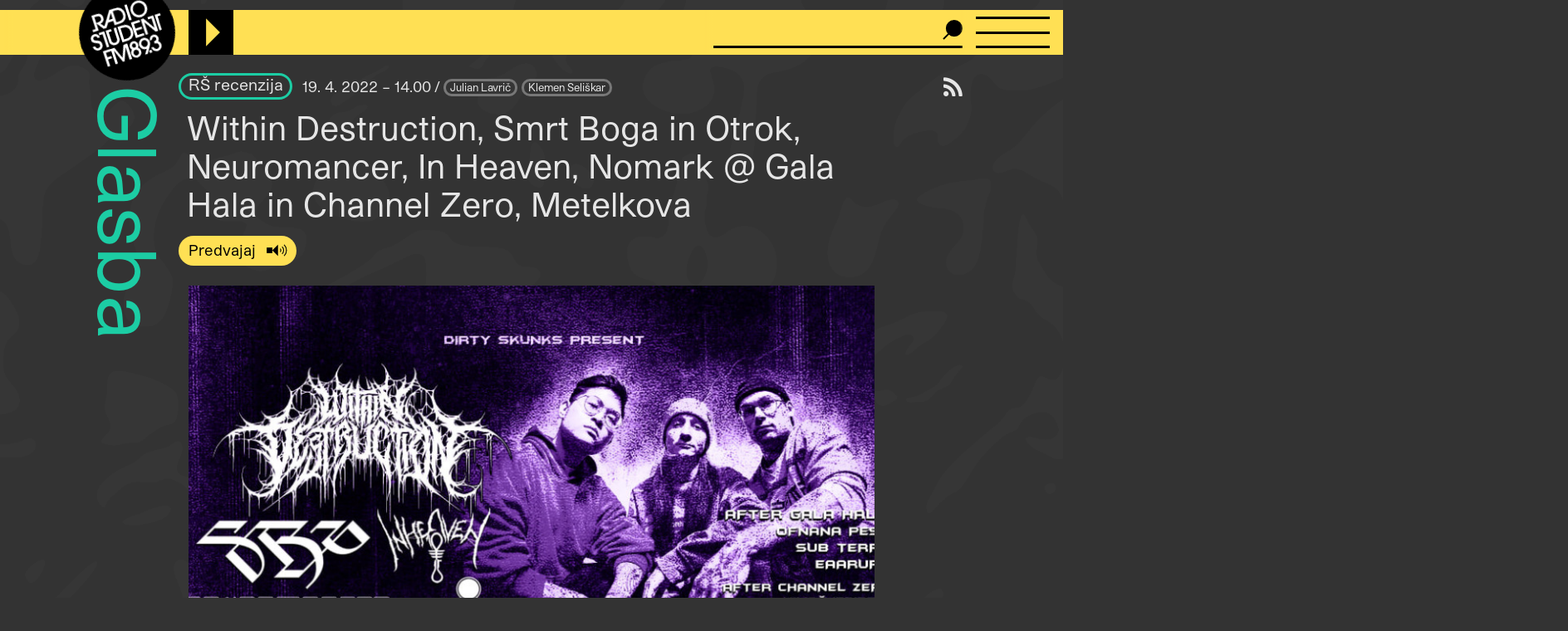

--- FILE ---
content_type: text/html; charset=UTF-8
request_url: https://radiostudent.si/glasba/rs-recenzija/within-destruction-smrt-boga-in-otrok-neuromancer-in-heaven-nomark-gala-hala-in
body_size: 14694
content:
<!DOCTYPE html>
<html lang="sl" dir="ltr" prefix="og: https://ogp.me/ns#">
  <head>
    <meta charset="utf-8" />
<script>var _paq = _paq || [];(function(){var u=(("https:" == document.location.protocol) ? "https://anal.radiostudent.si/" : "http://anal.radiostudent.si/");_paq.push(["setSiteId", "1"]);_paq.push(["setTrackerUrl", u+"matomo.php"]);_paq.push(["setDoNotTrack", 1]);if (!window.matomo_search_results_active) {_paq.push(["trackPageView"]);}_paq.push(["setIgnoreClasses", ["no-tracking","colorbox"]]);_paq.push(["enableLinkTracking"]);var d=document,g=d.createElement("script"),s=d.getElementsByTagName("script")[0];g.type="text/javascript";g.defer=true;g.async=true;g.src=u+"matomo.js";s.parentNode.insertBefore(g,s);})();</script>
<meta name="robots" content="max-image-preview:large" />
<link rel="canonical" href="https://radiostudent.si/glasba/rs-recenzija/within-destruction-smrt-boga-in-otrok-neuromancer-in-heaven-nomark-gala-hala-in" />
<link rel="image_src" href="https://radiostudent.si/sites/default/files/slike/2022-04-19-within-destruction-smrt-boga-in-otrok-neuromancer-in-heaven-nomark-gala-hala-in-channel.jpg" />
<meta property="og:site_name" content="Radio Študent" />
<meta property="og:type" content="article" />
<meta property="og:url" content="https://radiostudent.si/glasba/rs-recenzija/within-destruction-smrt-boga-in-otrok-neuromancer-in-heaven-nomark-gala-hala-in" />
<meta property="og:title" content="Within Destruction, Smrt Boga in Otrok, Neuromancer, In Heaven, Nomark @ Gala Hala in Channel Zero, Metelkova" />
<meta property="og:image" content="https://radiostudent.si/sites/default/files/slike/2022-04-19-within-destruction-smrt-boga-in-otrok-neuromancer-in-heaven-nomark-gala-hala-in-channel.jpg" />
<meta name="twitter:card" content="summary" />
<meta name="twitter:site" content="@radiostudent" />
<meta name="twitter:title" content="Within Destruction, Smrt Boga in Otrok, Neuromancer, In Heaven, Nomark @ Gala Hala in Channel Zero, Metelkova" />
<meta name="twitter:creator" content="@radiostudent" />
<meta name="Generator" content="Drupal 11 (https://www.drupal.org)" />
<meta name="MobileOptimized" content="width" />
<meta name="HandheldFriendly" content="true" />
<meta name="viewport" content="width=device-width, initial-scale=1.0" />
<link rel="icon" href="/sites/default/files/favicon_3.ico" type="image/vnd.microsoft.icon" />

    <meta name="theme-color" content="#ffd200" />
    <title>Within Destruction, Smrt Boga in Otrok, Neuromancer, In Heaven, Nomark @ Gala Hala in Channel Zero, Metelkova | Radio Študent</title>
    <link rel="stylesheet" media="all" href="/sites/default/files/css/css_chg--3Bmikd8iWzkkIQxWLvlZRPi-j0L52FcjUW_g_g.css?delta=0&amp;language=sl&amp;theme=ereshnv&amp;include=[base64]" />
<link rel="stylesheet" media="all" href="/sites/default/files/css/css_6-hHNKz8IBFZZFIaH044v5LJjm1c4Kz9JBD-o0CvYnI.css?delta=1&amp;language=sl&amp;theme=ereshnv&amp;include=[base64]" />

    
  </head>

  <body class="krovna-Glasba path-node page-node-type-prispevek" temna-tema>
    
    <header class="layout-header" role="banner">
  <div id="block-ereshnv-branding">
  
    
        <a href="/" rel="home">
      <img src="/themes/custom/ereshnv/logo.svg" alt="Vstopna stran" fetchpriority="high" />
    </a>
      
</div>


  <div id="player-container"></div>
  <div class="search-bar">
    <form action="/iskanje" method="GET">
      <input name="niz" type="text">
      <input type="submit" style="display: none">
    </form>
  </div>
  <details id="nav-meni">
    <summary>
      <div id="menu-btn">
        <span></span>
        <span></span>
        <span></span>
      </div>
    </summary>

    <div class="layout-sidemenu">
      <nav role="navigation">
        <ul>
          <li>
            <a href="/" data-drupal-link-system-path="<front>" class="is-active">Vstopna stran</a>
          </li>
        </ul>
      </nav>
      <nav id="search-sidemenu-container">
        <ul>
          <li>
            <form action="/iskanje" method="GET" id="search-sidemenu">
              <input name="niz" type="text" placeholder="Išči">
            </form>
          </li>
        </ul>
      </nav>
      <nav role="navigation" aria-labelledby="block-mainnavigation-menu" id="block-mainnavigation">
            
  <h2 class="visually-hidden" id="block-mainnavigation-menu">Navigacijski meni</h2>
  

        <button class="zapri-meni"></button>
              <ul>
              <li>
        <a href="/program" data-drupal-link-system-path="program">Program</a>
              </li>
          <li>
        <a href="/politika" data-drupal-link-system-path="taxonomy/term/125">Politika</a>
              </li>
          <li>
        <a href="/glasba" data-drupal-link-system-path="taxonomy/term/123">Glasba</a>
              </li>
          <li>
        <a href="/kultura" data-drupal-link-system-path="taxonomy/term/127">Kultura</a>
              </li>
          <li>
        <a href="/druzba" data-drupal-link-system-path="taxonomy/term/126">Družba</a>
              </li>
          <li>
        <a href="/univerza" data-drupal-link-system-path="taxonomy/term/38002">Univerza</a>
              </li>
          <li>
        <a href="/znanost" data-drupal-link-system-path="taxonomy/term/46552">Znanost</a>
              </li>
          <li>
        <a href="/rtvs-prispevki" data-drupal-link-system-path="rtvs-prispevki">RTVŠ</a>
              </li>
          <li>
        <a href="/ostalo" title="Ostale vsebine" data-drupal-link-system-path="taxonomy/term/6161">Ostalo</a>
              </li>
          <li>
        <a href="/glasbena-oprema" data-drupal-link-system-path="glasbena-oprema">Glasbena oprema</a>
              </li>
          <li>
        <a href="/rs-hit" data-drupal-link-system-path="rs-hit">RŠ hit</a>
              </li>
          <li>
        <a href="/danasnji-mestni-napovednik" data-drupal-link-system-path="danasnji-mestni-napovednik">Mestni napovednik</a>
              </li>
          <li>
        <a href="/glasbeno-dogajanje" data-drupal-link-system-path="node/16553">Koncertni zapovednik</a>
              </li>
          <li>
        <a href="/#nedavni-komentarji" data-drupal-link-system-path="&lt;front&gt;">Komentarji</a>
              </li>
          <li>
        <a href="https://old.radiostudent.si" target="_blank" rel="noopener">Arhiv</a>
              </li>
          <li>
        <a href="https://radiostudent.si/donacije" target="_blank" rel="noopener">Podpri RŠ</a>
              </li>
          <li>
        <a href="https://trgovina.radiostudent.si" target="_blank" rel="noopener">Trgovina</a>
              </li>
        </ul>
  

  </nav>
<nav role="navigation" aria-labelledby="block-sociallinks-menu" id="block-sociallinks">
            
  <h2 class="visually-hidden" id="block-sociallinks-menu">Social links</h2>
  

                <ul class="clearfix">
              <li>
          <a target="_blank" href="https://obvestila.radiostudent.si/subscription/oNzBJAlbKM?locale=sl-SI">
            <i class="fa fa-envelope"></i>
          </a>
        </li>
              <li>
          <a target="_blank" href="https://zars.bandcamp.com/">
            <i class="fa fa-bandcamp"></i>
          </a>
        </li>
              <li>
          <a target="_blank" href="https://www.youtube.com/user/radiostudent893">
            <i class="fa fa-youtube"></i>
          </a>
        </li>
              <li>
          <a target="_blank" href="https://twitter.com/radiostudent">
            <i class="fa fa-twitter"></i>
          </a>
        </li>
              <li>
          <a target="_blank" href="https://www.facebook.com/radiostudent89.3">
            <i class="fa fa-facebook"></i>
          </a>
        </li>
              <li>
          <a target="_blank" href="https://www.instagram.com/radiostudent/">
            <i class="fa fa-instagram"></i>
          </a>
        </li>
              <li>
          <a target="_blank" href="https://vimeo.com/channels/radio">
            <i class="fa fa-vimeo"></i>
          </a>
        </li>
          </ul>
  

  </nav>
<nav role="navigation" aria-labelledby="block-ereshnv-vmesnik-menu" id="block-ereshnv-vmesnik">
            
  <h2 class="visually-hidden" id="block-ereshnv-vmesnik-menu">Vmesnik</h2>
  

                <ul class="clearfix">
              <li>
          <a href="#spremeni-temo">
            <i class="fa fa-adjust"></i>
          </a>
        </li>
          </ul>
  

  </nav>


    </div>
    <div class="sidemenu-bg"></div>
  </details>
  <div class="rep"></div>
</header>

<div class="body-container">
  <div id="layout-main-overlay"></div>
  <main role="main">
    <div data-drupal-messages-fallback class="hidden"></div>


    <div id="block-krovnaoddaja">
  
    
    <h1 class="kategorija-title kategorija-123">
  <a href="/glasba">
   Glasba
  </a>
</h1>

  </div>
<div id="block-ereshnv-rssvirgumb">
  
    
    <a href="/kultura/radia-network/podcast"><i class="fa fa-rss" title="Naroči se na podcast"></i></a>
  </div>
<div id="block-ereshnv-system-main">
  
    
    <article class="node node--type-prispevek node--promoted node--view-mode-full">
  
    
  
<div  id="node-prispevek-full-group-prispevek-info" class="clearfix group-prispevek-info field-group-div">
      <div class="field field--name-field-oddaja-tip field--type-entity-reference field--label-hidden field__items">
                      <div class="field__item kategorija-123 oddaja-level-2 je-kategorija oddaja-tip-31"><a href="/glasba/rs-recenzija" hreflang="sl">RŠ recenzija</a></div>
      </div>
            <div class="field field--name-field-v-etru field--type-datetime field--label-hidden field__item">19. 4. 2022 – 14.00
</div>
            <div class="field field--name-uid field--type-string field--label-hidden"><a href="/ljudje/julian-lavric" hreflang="sl">Julian Lavrič</a></div>
    <div class="field field--name-field-dodatni-avtorji field--type-entity-reference field--label-hidden field__item"><a href="/ljudje/klemen-seliskar" hreflang="sl">Klemen Seliškar</a></div>

  </div>
<h1 class="page-title"> Within Destruction, Smrt Boga in Otrok, Neuromancer, In Heaven, Nomark @ Gala Hala in Channel Zero, Metelkova</h1>

            <div class="field field--name-field-posnetek-oddaje field--type-entity-reference field--label-hidden field__item"><div>
  
    <div class="field field--name-field-media-audio-file field--type-file field--label-visually_hidden">
    <div class="field__label visually-hidden">Audio file</div>
              <div class="field__item"><audio-file controls="controls" node-title=" Within Destruction, Smrt Boga in Otrok, Neuromancer, In Heaven, Nomark @ Gala Hala in Channel Zero, Metelkova" node-url="/glasba/rs-recenzija/within-destruction-smrt-boga-in-otrok-neuromancer-in-heaven-nomark-gala-hala-in">
  <a href="/sites/default/files/posnetki/rs-recenzija/2022-04-19-rs-recenzija-within-destruction-smrt-boga-in-otrok-neuromancer-in-heaven-nomark-gala-hala.mp3" target="_blank">
    Predvajaj
  </a>
</audio-file>
</div>
          </div>

</div>
</div>
          <div class="field field--name-field-slika-media field--type-entity-reference field--label-hidden field__item"><div>
  
              <div class="field field--name-field-media-image field--type-image field--label-hidden field__item">
<a href="https://radiostudent.si/sites/default/files/slike/2022-04-19-within-destruction-smrt-boga-in-otrok-neuromancer-in-heaven-nomark-gala-hala-in-channel.jpg" aria-label="{&quot;alt&quot;:&quot;&quot;}" role="button"  title="" data-colorbox-gallery="gallery-image-136703-LZeHSzL2diY" class="colorbox" aria-controls="colorbox-rdX-3iMP0Ss" data-cbox-img-attrs="{&quot;alt&quot;:&quot;&quot;}">


<img id="colorbox-rdX-3iMP0Ss" src="/sites/default/files/styles/wide/public/slike/2022-04-19-within-destruction-smrt-boga-in-otrok-neuromancer-in-heaven-nomark-gala-hala-in-channel.jpg?h=c71d0c67&amp;itok=nfgl_tEU" width="840" height="520" loading="lazy" class="image image-style-wide" />


</a>
</div>
      
</div>
</div>
            <div class="field field--name-field-podnaslov field--type-string field--label-hidden field__item">Dogodek narodnozabavne glasbe na Metelkovi</div>
                  <div class="field field--name-body field--type-text-with-summary field--label-hidden field__item"><p><strong>Gala Hala in Channel Zero, Ljubljana, 15. 4. 2022</strong></p>

<p>&nbsp;</p>

<p>Vonj po sveže opranem betonu se je namešal v zraku nad <strong>Metelkovo, </strong>ki se je 15. aprila zvečer napolnila z množico pripadnikov vseh trenutnih subkultur. V kotu za <strong>Gala halo </strong>so obuti v militantne škornje in oviti v usnje v krogu stali metalci, na drugi strani pod drevesom so se zbirali e-najstniki z lasmi neonskih barv ter vsaj za dve številki prevelikimi puloverji. Če si se obrnil okoli, si na drugem koncu lahko opazil množico hipsterjev v dolgih plaščih zemeljskih barv, videl pa si lahko tudi redke pripadnike <em>gaserjev. </em>Razlog za tako pisano skupino ljudi je bila peterica koncertov pod organizacijo <strong>Dirty Skunks</strong>, ki so se izmenjujoče odvili v dveh metelkovskih dvoranah – <strong>Gala hali </strong>in <strong>Channel Zeru</strong>.</p>

<p>Promotorji<strong> </strong>so nam za začetek v Gala hali postregli z nastopom <strong>Nomarka </strong>v družbi njegovega kolektiva <strong>Aseben</strong><strong>. </strong>Od samega začetka je bila dvorana precej polna in kmalu se je nabrala močna energija, ki se je sproščala v obliki moshpitov in skakanja publike. Ozvočenje je bilo dovolj glasno, prav tako pa je bil soliden tudi miks. Ko so si fantje med vokalnim nastopom vzeli odmor, je tega hitro nadomestilo občinstvo, ki je več kot očitno poznalo besedila. Kljub mlajši sestavi obiskovalcev je bilo moč opaziti kar nekaj starejših obrazov in predpostavke o nesprejemanju zloščenih hyperpop ter trance instrumentalov in autotunu so bile odveč. Aseben se med komadi niso izgubljali v dolgih govorih. Napovedali so naslednjo pesem, se zahvalili publiki, na kratko pošalili in že palili naprej. Publiko so spodbujali k moshpitom, na neki točki pa jim je celo uspelo, da je cela dvorana skupaj počepnila in se nato z <em>dropom</em> v refrenu vrgla gor v divji ples.</p>
<div data-embed-button="node" data-entity-embed-display="view_mode:node.teaser" data-entity-type="node" data-entity-uuid="92f23b41-212f-4a6e-a394-fd5024e89c23" data-langcode="sl" data-entity-embed-display-settings="[]" class="embedded-entity"><div class="node node--type-prispevek node--is-teaser node--promoted node--view-mode-teaser kategorija-">
  
<div class="glava">
        <div class="field field--name-field-slika-media field--type-entity-reference field--label-hidden field__item"><div>
  
              <div class="field field--name-field-media-image field--type-image field--label-hidden field__item">  <a href="/glasba/tolpa-bumov/smedja-in-smetke-v-smetje-gre-rado-in-heaven-calling-it-hell-would-have-been" hreflang="sl">


<img loading="lazy" src="/sites/default/files/styles/thumbnail_grid/public/slike/2021-12-28-smedja-in-smetke-v-smedje-gre-rado-inheaven-calling-it-heaven-would-have-been-kind-132807.jpg?h=5fd344da&amp;itok=QyFRvkUX" width="420" height="420" class="image image-style-thumbnail-grid">


</a>
</div>
      <div class="field field--name-field-avtorstvo-slike field--type-string field--label-hidden">
  <div>Vir: Naslovnica</div>
</div>

</div>
</div>

  </div>  <div class="field field--name-field-oddaja-tip field--type-entity-reference field--label-hidden field__items">
                      <div class="field__item kategorija-123 oddaja-level-0 krovna-kategorija je-kategorija oddaja-tip-123"><a href="/glasba" hreflang="sl">Glasba</a></div>
                      <div class="field__item kategorija-123 oddaja-level-2 je-kategorija oddaja-tip-7"><a href="/glasba/tolpa-bumov" hreflang="sl">Tolpa bumov</a></div>
      </div>
            <div class="field field--name-field-v-etru field--type-datetime field--label-hidden field__item">28. 12. 2021 – 19.00
</div>
      <div class="field field--name-title field--type-string field--label-hidden"><a href="/glasba/tolpa-bumov/smedja-in-smetke-v-smetje-gre-rado-in-heaven-calling-it-hell-would-have-been" hreflang="sl">Smedja in Smetke: V smetje gre rado + In Heaven: Calling It Hell Would Have Been Kind</a></div>
            <div class="field field--name-field-podnaslov field--type-string field--label-hidden field__item">Dvojna recenzija prominentnih slovenskih hrupotvorcev</div>
            <div class="field field--name-uid field--type-string field--label-hidden"><a href="/ljudje/klemen-seliskar" hreflang="sl">Klemen Seliškar</a></div>
  
</div>
</div>


<p>Zvočni zasuk je v zatohli in temačni dvorani Ch0 povzročila trap-metal mesarija <strong>In&nbsp;Heaven. </strong>Tri srhljive podobe, ki tvorijo medžanrski most med hip-hopom in metalom, so brez pretiranega šundra začele opustošiti nabirajočo publiko. Fantje so oder odeli v sprožujoče samomorilne zanke, na desni kitarist, čigar lasje nam njegovega obraza tekom divjega igranja sploh niso izdali, na levi sproščen vokalist, ki je iz sramežljivega nagovora v štajerščini zavajajoče skakal v hreščeče growle. Za njimi je visela zastava benda, ponavljajoč trend vseh predstavljenih projektov, in njihov producent, ki je izza svojega računalnika čaral sedaj že znano zmes bitičov in semplov ob katerih je s headbenganjem večkrat deloval, kot da se mu obeta bližnje srečanje čela z mizo. Odrska prezenca In Heaven<strong> </strong>nas je vse držala prav do konca koncerta. Zasedba je v polurnem nastopu postregla s kombinacijo materiala z obeh izdaj, čas pa so našli tudi za predstavitev novega komada. Na njem je slišati več blackmetalskih vplivov, vokalist celo sam nekaj odrepa. Kljub solidnosti novega in starega materiala se je bend med koncertom spopadal z na žalost malenkost nesrečnim miksom, ključen del zasedbe – njihove trap/hip hop podlage – pa so večino časa utapljale kitare.</p>
<div data-embed-button="node" data-entity-embed-display="view_mode:node.teaser" data-entity-type="node" data-entity-uuid="4a73d41d-9b9e-40c5-b554-ad89e3f80fa3" data-langcode="sl" data-entity-embed-display-settings="[]" class="embedded-entity"><div class="node node--type-prispevek node--is-teaser node--promoted node--view-mode-teaser kategorija-">
  
<div class="glava">
                <div class="field field--name-field-naslovni-video field--type-video-embed-field field--label-hidden field__item"><div data-video-embed-field-modal="&lt;div class=&quot;video-embed-field-provider-youtube video-embed-field-responsive-video video-embed-field-responsive-modal&quot; style=&quot;width:854px;&quot;&gt;&lt;iframe width=&quot;854&quot; height=&quot;480&quot; frameborder=&quot;0&quot; allowfullscreen=&quot;allowfullscreen&quot; referrerpolicy=&quot;strict-origin-when-cross-origin&quot; title=&quot;YouTube | GRŠ intervju: SBO&quot; src=&quot;https://www.youtube.com/embed/-B1HE7FhZFk?autoplay=0&amp;amp;start=0&amp;amp;rel=0&amp;amp;mute=0&quot;&gt;&lt;/iframe&gt;
&lt;/div&gt;
" class="video-embed-field-launch-modal">


<img src="/sites/default/files/video_thumbnails/-B1HE7FhZFk.jpg" alt class="image">

</div>
</div>
          <div class="field field--name-field-slika-media field--type-entity-reference field--label-hidden field__item"><div>
  
              <div class="field field--name-field-media-image field--type-image field--label-hidden field__item">  <a href="/glasba/grs-intervju/sbo" hreflang="sl">


<img loading="lazy" src="/sites/default/files/styles/thumbnail_grid/public/slike/2021-03-21-sbo-123995.jpg?h=fa1c963e&amp;itok=E6RDaJRO" width="420" height="420" class="image image-style-thumbnail-grid">


</a>
</div>
      
</div>
</div>
            <div class="field field--name-field-posnetek-oddaje field--type-entity-reference field--label-hidden field__item"><div>
  
    <div class="field field--name-field-media-audio-file field--type-file field--label-visually_hidden">
    <div class="field__label visually-hidden">Audio file</div>
              <div class="field__item"><audio-file controls="controls" node-title="SBO" node-url="/glasba/grs-intervju/sbo">
  <a href="/sites/default/files/posnetki/gr%C5%A1-intervju/2021-03-21-gr%C5%A1-intervju-sbo.mp3" target="_blank">
    Predvajaj
  </a>
</audio-file>
</div>
          </div>

</div>
</div>
      
  </div>  <div class="field field--name-field-oddaja-tip field--type-entity-reference field--label-hidden field__items">
                      <div class="field__item kategorija-123 oddaja-level-0 krovna-kategorija je-kategorija oddaja-tip-123"><a href="/glasba" hreflang="sl">Glasba</a></div>
                      <div class="field__item kategorija-123 oddaja-level-2 je-kategorija oddaja-tip-60117"><a href="/glasba/grs-intervju" hreflang="sl">GRŠ intervju</a></div>
      </div>
            <div class="field field--name-field-v-etru field--type-datetime field--label-hidden field__item">21. 3. 2021 – 13.00
</div>
      <div class="field field--name-title field--type-string field--label-hidden"><a href="/glasba/grs-intervju/sbo" hreflang="sl">SBO</a></div>
            <div class="field field--name-field-podnaslov field--type-string field--label-hidden field__item">Pogovor ob izidu albuma Trans </div>
            <div class="field field--name-uid field--type-string field--label-hidden"><a href="/ljudje/jasa-buzinel" hreflang="sl">Jaša Bužinel</a></div>
  
</div>
</div>


<p>Uspešno nahajpano publiko je nato zadelo dejstvo, da po dolgem času sledi starošolski, klubski nastop alter zajebantov <strong>SBO. </strong>Plesišče Gale je zalilo subkulturno morje in postalo je jasno, da so <strong>Smrt boga in otrok</strong> prvi nastopajoči, ki iskreno zajamejo vso poslušalstvo ambicioznega koncerta. Enostavno lahko rečemo, da so pač brezčasni. Ključen je bil izbor komadov, ki je rangiral od baladic do starošolskih pokalic tipa <em><strong>Sara Bezovšek</strong></em><strong> </strong>in zaprašenega<em> </em><em><strong>Puši Kurac.</strong></em> Obiskovalcem je peterica sporočala, da so tu tako za Soundcloud kopače iz leta 2015 kot za nadobudno mlajše poslušalstvo, ki je večino skladb tako ali tako že znalo na pamet.</p>

<p>Grupa je nasploh zavladala odru v za njih klasičnem rogavem stilu. Beno v kikli in eyelinerju, Frankl oblečen kot izmozgan vratar tvojega dijaškega doma. Zagotovo je treba izpostaviti suvereno interakcijo s publiko. Kadar koli se je ponudila priložnost nagovora ali izpeljane <em>forice</em>, se je ta zgodila, v spominu na primer ostaja strastno poljubljanje para v ospredju, ki je postal finta špila, ali klasičen »<em>deej no, js nam repu tega,</em>«<em> </em>ki takoj sproži pomoč iz publike. Podarjali so nam nageljne, podajali so si čepice iz publike, skratka, SBO koncert ni nikoli samo to, temveč je ritual nenavadnega.</p>

<p>Dobršen del mase utrujenih teles je predzadnjič zaneslo nazaj v temo Channel Zero<strong>, </strong>ko je s prizoriščem javne usmrtitve pometel kiberpank, zanke pa sta nadomestili dve sintetizatorski mrcini. Sledil je namreč duo <strong>Neuromancer, </strong>ki je množico pospremil z retrofuturističnim darksynth<em> </em>miksom. Iz nabora večera sta delovala še najbolj naključno, saj je glasba predstavljala odklon od rdeče niti trapa, zato je bil od vseh njun nastop sprva najmanj obiskan, ob spustu mehanskih ritmov pa se je nabrala kar zajetna množica plešočih životcev. Posebna gostja je bila električna kitara, ki je sinte pospremila s kar nekaj krepkimi soli v stilu heavy metala<em> </em>iz osemdesetih. Neuromancer<strong> </strong>sta bila odlično ozvočena, miks pa čist, še posebej dobro so zveneli basi, na katerih je slonela njuna glasba.</p>
<div data-embed-button="node" data-entity-embed-display="view_mode:node.teaser" data-entity-type="node" data-entity-uuid="3809d0b1-b505-46ec-99b0-83d7a1355eed" data-langcode="sl" data-entity-embed-display-settings="[]" class="embedded-entity"><div class="node node--type-prispevek node--is-teaser node--promoted node--view-mode-teaser kategorija-">
  
<div class="glava">
        <div class="field field--name-field-slika-media field--type-entity-reference field--label-hidden field__item"><div>
  
              <div class="field field--name-field-media-image field--type-image field--label-hidden field__item">  <a href="/glasba/metal-detektor/metal-detektor-within-destruction-in-support-the-scene-fest" hreflang="sl">

<div class="slika-nima-avtorstva">

<img loading="lazy" class="slika-nima-avtorstva image image-style-thumbnail-grid" title="Slika nima avtorstva!" src="/sites/default/files/styles/thumbnail_grid/public/glasba.png?itok=794IHFmP" width="420" height="420">

</div>

</a>
</div>
      
</div>
</div>
            <div class="field field--name-field-posnetek-oddaje field--type-entity-reference field--label-hidden field__item"><div>
  
    <div class="field field--name-field-media-audio-file field--type-file field--label-visually_hidden">
    <div class="field__label visually-hidden">Audio file</div>
              <div class="field__item"><audio-file controls="controls" node-title="METAL DETEKTOR - Within Destruction in Support the Scene Fest" node-url="/glasba/metal-detektor/metal-detektor-within-destruction-in-support-the-scene-fest">
  <a href="/sites/default/files/posnetki/metal-detektor/2019-10-22-metal-detektor-metal-detektor-within-destruction-in-support-the-scene-fest.mp3" target="_blank">
    Predvajaj
  </a>
</audio-file>
</div>
          </div>

</div>
</div>
      
  </div>  <div class="field field--name-field-oddaja-tip field--type-entity-reference field--label-hidden field__items">
                      <div class="field__item kategorija-123 oddaja-level-0 krovna-kategorija je-kategorija oddaja-tip-123"><a href="/glasba" hreflang="sl">Glasba</a></div>
                      <div class="field__item kategorija-123 oddaja-level-2 je-kategorija oddaja-tip-76"><a href="/glasba/metal-detektor" hreflang="sl">Metal detektor</a></div>
      </div>
            <div class="field field--name-field-v-etru field--type-datetime field--label-hidden field__item">22. 10. 2019 – 22.00
</div>
      <div class="field field--name-title field--type-string field--label-hidden"><a href="/glasba/metal-detektor/metal-detektor-within-destruction-in-support-the-scene-fest" hreflang="sl">METAL DETEKTOR - Within Destruction in Support the Scene Fest</a></div>
            <div class="field field--name-field-podnaslov field--type-string field--label-hidden field__item">Intervju z domačimi slammerji in predstavitev sobotnega festivala</div>
            <div class="field field--name-uid field--type-string field--label-hidden"><a href="/ljudje/ivan-cepanec" hreflang="sl">Ivan Cepanec</a></div>
  
</div>
</div>


<p>Naše romanje se je zaključilo tam, kjer se je začelo – v Gali<strong>. </strong>Češnja na vrhu vsega prej slišanega so bili jeseniški fenomen svetovnega kova – headlinerji <strong>Within Destruction, </strong>katerih prašičje kruljenje smo doma tako zelo pogrešali. Pri nas so se ustavili v sklopu evropske turneje in predstavili za čistost <em>trve metal</em>&nbsp;fenov sporen trap deathcore album <em><strong>Yokai</strong></em><em><strong>.</strong></em> Dodobra zašvicana dvorana Metelkove se je kot nepremični objekt že ob prvem komadu od blizu seznanila z neustavljivo silo slam metala, na sredini pa se odpre mošpit, ki pogoltne tako metalce kot neonske e-otroke.</p>

<p>Within Destruction so razvratno animirali vse udeležence, zvok pa je našel zlato sredino med čistostjo in brutalnim hrupom. Zasedba je svoje nastope že neštetokrat kalila na tujih odrih in zdelo se je, da spremljamo kateri koli svetovni deathcore koncert, ki je leta 2013 polnil dvorane <strong>Kina Šiška</strong>. Zares edini opomin, da ni tako, pa je bil vokalist Rok, ki nas je redno opominjal, da od Ljubljane takšnega odziva ni pričakoval. Kombinacija kruljenja, breakdownov in nasilnih kitarskih linj je publiko razmetala v stanje evforije, vse skupaj pa se je končalo s čezdvoranskim zidom smrti.</p>

<p>A narodnozabavni miks peterice nastopajočih je bil za mnoge zgolj začetek noči. Sledil je namreč after v obliki dveh mini rejvov. V Channel Zero<strong> </strong>smo se lahko neumorno naplesali ob miksu kolektiva <strong>Nimaš Izbire, </strong>medtem ko nas je v Gala hali<strong> </strong>pričakala industrijska pralnica treh DJ-ev, imenovana <strong>Raveyard Electronic Terror</strong>. Izmenjevanje prizorišč za vsak nastop, ki je prej lahko prekinilo tok noči, in medžanrsko mešanje nastopajočih DJ-ev je zdaj postalo res utrudljivo opravilo, če se je obiskovalec želel udeležiti obeh afterjev. Kljub temu pa je lahko pošteno nadoknadil telesno aktivnost, če je tisti dan slučajno izpustil obisk fitnesa.</p>

<p>&nbsp;</p></div>
        <div class="field field--name-field-umetniki field--type-entity-reference field--label-above">
    <div class="field__label">Avtorji del</div>
        <div class="field__items">
              <div class="field__item"><a href="/ustvarjalci/nomark" hreflang="sl">Nomark</a></div>
          <div class="field__item"><a href="/ustvarjalci/aseben-0" hreflang="sl">aseben</a></div>
          <div class="field__item"><a href="/ustvarjalci/in-heaven" hreflang="sl">In Heaven</a></div>
          <div class="field__item"><a href="/ustvarjalci/smrt-boga-in-otrok" hreflang="sl">Smrt Boga in Otrok</a></div>
          <div class="field__item"><a href="/ustvarjalci/neuromancer" hreflang="sl">neuromancer</a></div>
          <div class="field__item"><a href="/ustvarjalci/within-destruction" hreflang="sl">Within Destruction</a></div>
            </div>
      </div>
  <div class="field field--name-field-zalozba field--type-entity-reference field--label-above">
    <div class="field__label">Institucije</div>
        <div class="field__items">
              <div class="field__item"><a href="/institucije/dirty-skunks" hreflang="sl">Dirty Skunks</a></div>
            </div>
      </div>
  <div class="field field--name-field-kraj field--type-entity-reference field--label-above">
    <div class="field__label">Kraj dogajanja</div>
        <div class="field__items">
              <div class="field__item"><a href="/lokacije/gala-hala" hreflang="sl">Gala hala</a></div>
          <div class="field__item"><a href="/lokacije/channel-zero" hreflang="sl">Channel Zero</a></div>
          <div class="field__item"><a href="/lokacije/akc-metelkova" hreflang="sl">AKC Metelkova</a></div>
            </div>
      </div>
            <div class="field field--name-field-sponsor-reference field--type-entity-reference field--label-hidden field__item"><div class="pasica pasica-40899">
              <div class="field field--name-field-banner-inline field--type-text-long field--label-hidden field__item"><!--Vam je bilo všeč, kar ste prebrali? Če bi radi spodbudili in podprli še več takih vsebin, potem kliknite na--><!--RŠ praznuje 51 let! Če bi radi spodbujali kakovostne radijske vsebine tudi v postabrahamski dobi, potem kliknite na--><div class="doniraj-rs-container"><p class="doniraj-rs-text">Prazen radio ne stoji pokonci! Podpri RŠ in omogoči produkcijo alternativnih, kritičnih in neodvisnih vsebin.</p><div class="doniraj-rs-gumb"><a href="https://radiostudent.si/donacije" target="_blank" data-entity-type="external">Doniraj</a></div></div></div>
      
</div>
</div>
      <details class="comment-section comment-section-empty" id="komentarji">
      <summary><h3>Dodaj komentar</h3></summary>
  
  

      <h3>Komentiraj</h3>
    <form class="comment-comment-node-prispevek-form comment-form" data-drupal-selector="comment-form" action="/comment/reply/node/71273/comment_node_prispevek" method="post" id="comment-form" accept-charset="UTF-8">
  <div class="js-form-item form-item js-form-type-textfield form-item-name js-form-item-name">
      <label for="edit-name">Ime</label>
        <input placeholder="Ime" data-drupal-selector="edit-name" type="text" id="edit-name" name="name" value="" size="30" maxlength="60" class="form-text" />

        </div>
<div class="field--type-text-long field--name-comment-body field--widget-text-textarea" data-drupal-selector="edit-comment-body-wrapper" id="edit-comment-body-wrapper">      <div class="js-text-format-wrapper js-form-item form-item">
  <div class="js-form-item form-item js-form-type-textarea form-item-comment-body-0-value js-form-item-comment-body-0-value">
      <label for="edit-comment-body-0-value" class="js-form-required form-required">Comment</label>
        <div>
  <textarea class="js-text-full text-full form-textarea required resize-vertical" data-entity_embed-host-entity-langcode="sl" data-media-embed-host-entity-langcode="sl" data-drupal-selector="edit-comment-body-0-value" id="edit-comment-body-0-value" name="comment_body[0][value]" rows="5" cols="60" placeholder="" required="required"></textarea>
</div>

        </div>

  </div>

  </div>
<input autocomplete="off" data-drupal-selector="form-ycgyudgpc2jfepowtmvk-zrinnhvpd2twusmm-u-zmm" type="hidden" name="form_build_id" value="form-YcgyuDGpc2jFEpoWTMvk-zrinNHvPD2tWUsmm_u-zMM" />
<input data-drupal-selector="edit-comment-comment-node-prispevek-form" type="hidden" name="form_id" value="comment_comment_node_prispevek_form" />
<input data-drupal-selector="edit-honeypot-time" type="hidden" name="honeypot_time" value="aPhljhXoom2YDxbhe2A436PNC1x-VcGoI_Hx9NdLOAQ" />
<div data-drupal-selector="edit-actions" class="form-actions" id="edit-actions"><input data-drupal-selector="edit-submit" type="submit" id="edit-submit" name="op" value="Oddaj" class="button button--primary js-form-submit form-submit" />
</div>
<div class="email-textfield" style="display: none !important;"><div class="js-form-item form-item js-form-type-textfield form-item-email js-form-item-email">
      <label for="edit-email">Leave this field blank</label>
        <input autocomplete="off" data-drupal-selector="edit-email" type="text" id="edit-email" name="email" value="" size="20" maxlength="128" class="form-text" />

        </div>
</div>

</form>

    <div class="pravila-komentiranja">
      Z objavo komentarja potrjujete, da se strinjate s <a href="/pravila-komentiranja" target="_blank">pravili komentiranja</a>.
    </div>
  
</details>

</article>

  </div>
<div class="views-element-container" id="block-ereshnv-views-block-uredniski-bannerji-block-1">
  
    
    <div><div class="view view-uredniski-bannerji view-id-uredniski_bannerji view-display-id-block_1 js-view-dom-id-7f1e52e29631490c36bbd7c7b4c22aa941f07885235e1e3b13ecc175b6016011">
  
  
  
        
      <div class="views-row">  <a href="https://radiostudent.si/avdicija" target="_blank" rel="noopener"><div>
  
              <div class="field field--name-field-media-image field--type-image field--label-hidden field__item">  


<img loading="lazy" src="/sites/default/files/2026-01/uredniski.gif" width="408" height="340" alt="" class="image" />


</div>
      <div class="field field--name-field-avtorstvo-slike field--type-string field--label-hidden">
  <div>Vir: RŠ</div>
</div>

</div>
</a></div>
<div class="views-row">  <a href="http://tresk.si/" target="_blank" rel="noopener"><div>
  
              <div class="field field--name-field-media-image field--type-image field--label-hidden field__item">  


<img loading="lazy" src="/sites/default/files/2026-01/gif-spletka-krovna.gif" width="1250" height="1042" alt="" class="image" />


</div>
      <div class="field field--name-field-avtorstvo-slike field--type-string field--label-hidden">
  <div>Vir: RŠ</div>
</div>

</div>
</a></div>
<div class="views-row">  <a href="https://radiostudent.si/solidarnostni-sklad-razrednega-broja" target="_blank" rel="noopener"><div>
  
              <div class="field field--name-field-media-image field--type-image field--label-hidden field__item">  


<img loading="lazy" src="/sites/default/files/2025-10/gif_projekta_uvozeni_delavci_brez_dela.gif" width="408" height="340" alt="" class="image" />


</div>
      <div class="field field--name-field-avtorstvo-slike field--type-string field--label-hidden">
  <div>Vir: Veronika Tržan</div>
</div>

</div>
</a></div>

    
        </div>
</div>

  </div>
<div class="views-element-container" id="block-napovedi-prispevek">
  
    <h3><a href="/napovedi" target="" title="Vse napovedi">Napovedi</a></h3>
    
    <div><div class="view view-napovedi view-id-napovedi view-display-id-block_1 js-view-dom-id-f1e95d48561b1f224cb39fd9b11375f71ccf95ab1ab82166f9a6674355f6de19">
  
  
  
        
      <div class="carousel">
      <div class="carousel-view">
                <div class="views-row"
        id="carousel_napovedi_1">
        <div class="node node--type-prispevek node--is-teaser node--promoted node--view-mode-teaser-napoved kategorija-">
  
<div  class="glava">
        <div class="field field--name-field-slika-media field--type-entity-reference field--label-hidden field__item"><div>
  
              <div class="field field--name-field-media-image field--type-image field--label-hidden field__item">  <a href="/ostalo/glasbene-opreme/seznam-skladb-za-14-1-2026-700-1100-andrej-dujc" hreflang="sl">


<img loading="lazy" src="/sites/default/files/styles/thumbnail_grid/public/2026-01/2022-06-10-seznam-skladb-za-10-06-2022-1500-1900-erik-kerpan-138467.jpg?h=a0ccd589&amp;itok=TxiHwYna" width="420" height="420" alt="" class="image image-style-thumbnail-grid" />


</a>
</div>
      <div class="field field--name-field-avtorstvo-slike field--type-string field--label-hidden">
  <div>Vir: RŠ</div>
</div>

</div>
</div>
            <div class="field field--name-field-v-etru field--type-datetime field--label-hidden field__item">14. 1. / 7.00
</div>
      
  </div>  <div class="field field--name-field-oddaja-tip field--type-entity-reference field--label-hidden field__items">
                      <div class="field__item kategorija-6161 oddaja-level-0 krovna-kategorija je-kategorija oddaja-tip-6161"><a href="/ostalo" hreflang="sl">Ostalo</a></div>
                      <div class="field__item kategorija-6161 oddaja-level-1 je-kategorija oddaja-tip-589"><a href="/ostalo/glasbene-opreme" hreflang="sl">Glasbene opreme</a></div>
      </div>
<div class="field field--name-title field--type-string field--label-hidden"><a href="/ostalo/glasbene-opreme/seznam-skladb-za-14-1-2026-700-1100-andrej-dujc" hreflang="sl">Seznam skladb za 14. 1. 2026, 7.00–11.00 (Andrej Dujc)</a></div>
            <div class="field field--name-field-podnaslov field--type-string field--label-hidden field__item">07.00–11.00</div>
            <div class="field field--name-uid field--type-string field--label-hidden"><a href="/ljudje/andrej-dujc" hreflang="sl">Andrej Dujc</a></div>
  
</div>

      </div>
                <div class="views-row"
        id="carousel_napovedi_2">
        <div class="node node--type-prispevek node--is-teaser node--promoted node--view-mode-teaser-napoved kategorija-">
  
<div  class="glava">
        <div class="field field--name-field-slika-media field--type-entity-reference field--label-hidden field__item"><div>
  
              <div class="field field--name-field-media-image field--type-image field--label-hidden field__item">  <a href="/druzba/15-minut-proti-genocidu/oddaja-za-svobodno-palestino-13" hreflang="sl">


<img loading="lazy" src="/sites/default/files/styles/thumbnail_grid/public/2026-01/screenshot-2026-01-13-at-14.19.30.png?h=74142be3&amp;itok=lTje48Tb" width="420" height="420" alt="" class="image image-style-thumbnail-grid" />


</a>
</div>
      <div class="field field--name-field-avtorstvo-slike field--type-string field--label-hidden">
  <div>Vir: sabotaža zdaj!</div>
</div>

</div>
</div>
            <div class="field field--name-field-v-etru field--type-datetime field--label-hidden field__item">14. 1. / 10.00
</div>
      
  </div>  <div class="field field--name-field-oddaja-tip field--type-entity-reference field--label-hidden field__items">
                      <div class="field__item kategorija-126 oddaja-level-0 krovna-kategorija je-kategorija oddaja-tip-126"><a href="/druzba" hreflang="sl">Družba</a></div>
                      <div class="field__item kategorija-126 oddaja-level-2 je-kategorija oddaja-tip-124478"><a href="/druzba/15-minut-proti-genocidu" hreflang="sl">15 minut proti genocidu</a></div>
      </div>
<div class="field field--name-title field--type-string field--label-hidden"><a href="/druzba/15-minut-proti-genocidu/oddaja-za-svobodno-palestino-13" hreflang="sl">Oddaja za svobodno Palestino</a></div>
            <div class="field field--name-field-podnaslov field--type-string field--label-hidden field__item">Zahodni imperialni interesi v Palestini pred vzpostavitvijo Izraela</div>
            <div class="field field--name-uid field--type-string field--label-hidden"><a href="/ljudje/15-minut" hreflang="sl">15 minut</a></div>
  
</div>

      </div>
                <div class="views-row"
        id="carousel_napovedi_3">
        <div class="node node--type-prispevek node--is-teaser node--promoted node--view-mode-teaser-napoved kategorija-">
  
<div  class="glava">
        <div class="field field--name-field-slika-media field--type-entity-reference field--label-hidden field__item"><div>
  
              <div class="field field--name-field-media-image field--type-image field--label-hidden field__item">  <a href="/ostalo/glasbene-opreme/utjehe-nema" hreflang="sl">


<img loading="lazy" src="/sites/default/files/styles/thumbnail_grid/public/2026-01/gate9-iran.jpg?itok=24OfcQBB" width="420" height="420" alt="" class="image image-style-thumbnail-grid" />


</a>
</div>
      <div class="field field--name-field-avtorstvo-slike field--type-string field--label-hidden">
  <div>Vir: Navijači Gate 9</div>
</div>

</div>
</div>
            <div class="field field--name-field-v-etru field--type-datetime field--label-hidden field__item">14. 1. / 14.00
</div>
      
  </div>  <div class="field field--name-field-oddaja-tip field--type-entity-reference field--label-hidden field__items">
                      <div class="field__item kategorija-6161 oddaja-level-0 krovna-kategorija je-kategorija oddaja-tip-6161"><a href="/ostalo" hreflang="sl">Ostalo</a></div>
                      <div class="field__item kategorija-6161 oddaja-level-1 je-kategorija oddaja-tip-589"><a href="/ostalo/glasbene-opreme" hreflang="sl">Glasbene opreme</a></div>
      </div>
<div class="field field--name-title field--type-string field--label-hidden"><a href="/ostalo/glasbene-opreme/utjehe-nema" hreflang="sl">Utjehe nema</a></div>
            <div class="field field--name-field-podnaslov field--type-string field--label-hidden field__item">skriva se od nas</div>
            <div class="field field--name-uid field--type-string field--label-hidden"><a href="/ljudje/ines-midzan" hreflang="sl">Ines Midžan</a></div>
  
</div>

      </div>
                <div class="views-row"
        id="carousel_napovedi_4">
        <div class="node node--type-prispevek node--is-teaser node--promoted node--view-mode-teaser-napoved kategorija-">
  
<div  class="glava">
        <div class="field field--name-field-slika-media field--type-entity-reference field--label-hidden field__item"><div>
  
              <div class="field field--name-field-media-image field--type-image field--label-hidden field__item">  <a href="/znanost/zoffa/lazna-znanost" hreflang="sl">


<img loading="lazy" src="/sites/default/files/styles/grid_teaser_test/public/2026-01/cancer-v2_0.png?itok=YHtY46Je" width="480" height="364" alt="" class="image image-style-grid-teaser-test" />


</a>
</div>
      <div class="field field--name-field-avtorstvo-slike field--type-string field--label-hidden">
  <div>Vir: Sholto David</div>
</div>

</div>
</div>
            <div class="field field--name-field-v-etru field--type-datetime field--label-hidden field__item">14. 1. / 15.00
</div>
      
  </div>  <div class="field field--name-field-oddaja-tip field--type-entity-reference field--label-hidden field__items">
                      <div class="field__item kategorija-46552 oddaja-level-0 krovna-kategorija je-kategorija oddaja-tip-46552"><a href="/znanost" hreflang="sl">Znanost</a></div>
                      <div class="field__item kategorija-46552 oddaja-level-1 je-kategorija oddaja-tip-101149"><a href="/znanost/zoffa" hreflang="sl">ZOFFa</a></div>
      </div>
<div class="field field--name-title field--type-string field--label-hidden"><a href="/znanost/zoffa/lazna-znanost" hreflang="sl">Lažna znanost</a></div>
            <div class="field field--name-field-podnaslov field--type-string field--label-hidden field__item">Ali obstaja pot ven?</div>
            <div class="field field--name-uid field--type-string field--label-hidden"><a href="/ljudje/sergej-pracek" hreflang="sl">Sergej Praček</a></div>
  
</div>

      </div>
                <div class="views-row"
        id="carousel_napovedi_5">
        <div class="node node--type-prispevek node--is-teaser node--promoted node--view-mode-teaser-napoved kategorija-">
  
<div  class="glava">
        <div class="field field--name-field-slika-media field--type-entity-reference field--label-hidden field__item"><div>
  
              <div class="field field--name-field-media-image field--type-image field--label-hidden field__item">  <a href="/glasba/dj-grafiti/jean-ritchie" hreflang="sl">


<img loading="lazy" src="/sites/default/files/styles/thumbnail_grid/public/2026-01/jean-ritchie1.png?h=3cd1dccc&amp;itok=JsKuLwAj" width="420" height="420" alt="" class="image image-style-thumbnail-grid" />


</a>
</div>
      <div class="field field--name-field-avtorstvo-slike field--type-string field--label-hidden">
  <div>Vir: Jean Ritchie</div>
</div>

</div>
</div>
            <div class="field field--name-field-v-etru field--type-datetime field--label-hidden field__item">14. 1. / 20.00
</div>
      
  </div>  <div class="field field--name-field-oddaja-tip field--type-entity-reference field--label-hidden field__items">
                      <div class="field__item kategorija-123 oddaja-level-0 krovna-kategorija je-kategorija oddaja-tip-123"><a href="/glasba" hreflang="sl">Glasba</a></div>
                      <div class="field__item kategorija-123 oddaja-level-2 je-kategorija oddaja-tip-63"><a href="/glasba/dj-grafiti" hreflang="sl">DJ grafiti</a></div>
      </div>
<div class="field field--name-title field--type-string field--label-hidden"><a href="/glasba/dj-grafiti/jean-ritchie" hreflang="sl">Jean Ritchie</a></div>
            <div class="field field--name-field-podnaslov field--type-string field--label-hidden field__item">Dekle s planin, ki je postala mati folk glasbe</div>
            <div class="field field--name-uid field--type-string field--label-hidden"><a href="/ljudje/izak-kermc" hreflang="sl">Izak Kermc</a></div>
  
</div>

      </div>
                <div class="views-row"
        id="carousel_napovedi_6">
        <div class="node node--type-prispevek node--is-teaser node--promoted node--view-mode-teaser-napoved kategorija-">
  
<div  class="glava">
        <div class="field field--name-field-slika-media field--type-entity-reference field--label-hidden field__item"><div>
  
              <div class="field field--name-field-media-image field--type-image field--label-hidden field__item">  <a href="/kultura/odprti-termin-za-kulturo/o-tehnologiji" hreflang="sl">


<img loading="lazy" src="/sites/default/files/styles/thumbnail_grid/public/2026-01/foto-marijo-zupanov.jpg?itok=BofTK2HE" width="420" height="420" alt="" class="image image-style-thumbnail-grid" />


</a>
</div>
      <div class="field field--name-field-avtorstvo-slike field--type-string field--label-hidden">
  <div>Vir: foto: Marijo Zupanov; vir: mladinsko.com</div>
</div>

</div>
</div>
            <div class="field field--name-field-v-etru field--type-datetime field--label-hidden field__item">15. 1. / 13.00
</div>
      
  </div>  <div class="field field--name-field-oddaja-tip field--type-entity-reference field--label-hidden field__items">
                      <div class="field__item kategorija-127 oddaja-level-0 krovna-kategorija je-kategorija oddaja-tip-127"><a href="/kultura" hreflang="sl">Kultura</a></div>
                      <div class="field__item kategorija-127 oddaja-level-2 je-kategorija oddaja-tip-51"><a href="/kultura/odprti-termin-za-kulturo" hreflang="sl">Odprti termin za kulturo</a></div>
      </div>
<div class="field field--name-title field--type-string field--label-hidden"><a href="/kultura/odprti-termin-za-kulturo/o-tehnologiji" hreflang="sl">O tehnologiji</a></div>
            <div class="field field--name-field-podnaslov field--type-string field--label-hidden field__item">Posnetek prvega v ciklu pogovorov Mladinsko_Dialog (7. 1. 2026, Pošta)</div>
            <div class="field field--name-uid field--type-string field--label-hidden"><a href="/ljudje/kulturno-urednistvo" hreflang="sl">Kulturno uredništvo</a></div>
  
</div>

      </div>
                <div class="views-row"
        id="carousel_napovedi_7">
        <div class="node node--type-prispevek node--is-teaser node--promoted node--view-mode-teaser-napoved kategorija-">
  
<div  class="glava">
        <div class="field field--name-field-slika-media field--type-entity-reference field--label-hidden field__item"><div>
  
              <div class="field field--name-field-media-image field--type-image field--label-hidden field__item">  <a href="/glasba/dj-grafiti/the-art-of-falling-apart-in-memoriam-dave-ball" hreflang="sl">


<img loading="lazy" src="/sites/default/files/styles/thumbnail_grid/public/2026-01/dave-ball-mike-owen-1000-landscape.jpg?h=78aab1d8&amp;itok=-K0Z1jt5" width="420" height="420" alt="The Art of Falling Apart: In memoriam Dave Ball" class="image image-style-thumbnail-grid" />


</a>
</div>
      <div class="field field--name-field-avtorstvo-slike field--type-string field--label-hidden">
  <div>Vir: Mike Owen</div>
</div>

</div>
</div>
            <div class="field field--name-field-v-etru field--type-datetime field--label-hidden field__item">17. 1. / 20.00
</div>
      
  </div>  <div class="field field--name-field-oddaja-tip field--type-entity-reference field--label-hidden field__items">
                      <div class="field__item kategorija-123 oddaja-level-0 krovna-kategorija je-kategorija oddaja-tip-123"><a href="/glasba" hreflang="sl">Glasba</a></div>
                      <div class="field__item kategorija-123 oddaja-level-2 je-kategorija oddaja-tip-63"><a href="/glasba/dj-grafiti" hreflang="sl">DJ grafiti</a></div>
      </div>
<div class="field field--name-title field--type-string field--label-hidden"><a href="/glasba/dj-grafiti/the-art-of-falling-apart-in-memoriam-dave-ball" hreflang="sl">The Art of Falling Apart: In memoriam Dave Ball</a></div>
            <div class="field field--name-field-podnaslov field--type-string field--label-hidden field__item">V spomin producentu, inštrumentalistu, glasbenemu geniju svojega časa in gonilni sili dua Soft Cell</div>
            <div class="field field--name-uid field--type-string field--label-hidden"><a href="/ljudje/kristjan-kroupa" hreflang="sl">Kristjan Kroupa</a></div>
  
</div>

      </div>
      </div>

  <div class="carousel-kosi">
          <a class="kos" href="" carousel-kos="1"></a>
          <a class="kos" href="" carousel-kos="2"></a>
          <a class="kos" href="" carousel-kos="3"></a>
          <a class="kos" href="" carousel-kos="4"></a>
          <a class="kos" href="" carousel-kos="5"></a>
          <a class="kos" href="" carousel-kos="6"></a>
          <a class="kos" href="" carousel-kos="7"></a>
      </div>

  <div class="carousel-gumb levo"></div>
  <div class="carousel-gumb desno"></div>
</div>

    
        </div>
</div>

  </div>


  </main>
  <footer class="layout-footer" role="contentinfo">
    <div class="footer">
  <div id="block-footerlogo">
  
    
                <div class="field field--name-body field--type-text-with-summary field--label-hidden field__item"><a href="/"><img src="/themes/custom/ereshnv/logo.svg"></a></div>
      
  </div>
<nav role="navigation" aria-labelledby="block-koristnepovezave-menu" id="block-koristnepovezave">
            
  <h2 class="visually-hidden" id="block-koristnepovezave-menu">Noga - Prvi stolpec (Koristne povezave)</h2>
  

        <button class="zapri-meni"></button>
              <ul>
              <li>
        <a href="/kontakti" data-drupal-link-system-path="node/100001">Kontakti</a>
              </li>
          <li>
        <a href="/info" data-drupal-link-system-path="node/100003">O Radiu Študent</a>
              </li>
          <li>
        <a href="http://www.radiostudent.si/marketing/" target="_blank" rel="noopener">Marketing in produkcija</a>
              </li>
          <li>
        <a href="http://zalozba.radiostudent.si/" target="_blank" rel="noopener">Trgovina</a>
              </li>
          <li>
        <a href="/studio" data-drupal-link-system-path="node/101080">Glasbeni studio</a>
              </li>
          <li>
        <a href="/user/login?current=/glasba/rs-recenzija/within-destruction-smrt-boga-in-otrok-neuromancer-in-heaven-nomark-gala-hala-in" data-drupal-link-system-path="user/login">Prijava</a>
              </li>
          <li>
        <a href="/sites/default/files/2025-02/izjava-o-varstvu-osebnih-podatkov-rs-2025_0.pdf">Izjava o varstvu podatkov</a>
              </li>
        </ul>
  

  </nav>
<nav role="navigation" aria-labelledby="block-projektirs-menu" id="block-projektirs">
            
  <h2 class="visually-hidden" id="block-projektirs-menu">Noga - Drugi stolpec (projekti)</h2>
  

        <button class="zapri-meni"></button>
              <ul>
              <li>
        <a href="https://zalozba.radiostudent.si" target="_blank" rel="noopener">Založba Radia Študent</a>
              </li>
          <li>
        <a href="http://radiostudent.si/klubskimaraton/" target="_blank" rel="noopener">Klubski maraton</a>
              </li>
          <li>
        <a href="https://tresk.si" target="_blank" rel="noopener">Festival Tresk</a>
              </li>
          <li>
        <a href="http://www.radiostudent.si/radar" target="_blank" rel="noopener">Radar</a>
              </li>
          <li>
        <a href="/projekti" data-drupal-link-system-path="projekti">Projekti RŠ</a>
              </li>
        </ul>
  

  </nav>
<nav role="navigation" aria-labelledby="block-ereshnv-nogatretjistolpecdoniraj-menu" id="block-ereshnv-nogatretjistolpecdoniraj">
            
  <h2 class="visually-hidden" id="block-ereshnv-nogatretjistolpecdoniraj-menu">Noga tretji stolpec (doniraj)</h2>
  

        <button class="zapri-meni"></button>
              <ul>
              <li>
        <a href="https://radiostudent.si/donacije" target="_blank" rel="noopener">Doniraj</a>
              </li>
        </ul>
  

  </nav>
<div id="block-ereshnv-acflogo">
  
    
                <div class="field field--name-body field--type-text-with-summary field--label-hidden field__item"><img src="/sites/default/files/inline-images/Active-citizens-fund_White%404x_0.png" data-entity-uuid="790daa49-c346-44c8-a38f-99a86d669ade" data-entity-type="file" width="193" alt="Active citizens fund logo" height="1173" loading="lazy"></div>
      
  </div>
<nav role="navigation" aria-labelledby="block-ereshnv-sociallinks-menu" id="block-ereshnv-sociallinks">
            
  <h2 class="visually-hidden" id="block-ereshnv-sociallinks-menu">Social links</h2>
  

                <ul class="clearfix">
              <li>
          <a target="_blank" href="https://obvestila.radiostudent.si/subscription/oNzBJAlbKM?locale=sl-SI">
            <i class="fa fa-envelope"></i>
          </a>
        </li>
              <li>
          <a target="_blank" href="https://zars.bandcamp.com/">
            <i class="fa fa-bandcamp"></i>
          </a>
        </li>
              <li>
          <a target="_blank" href="https://www.youtube.com/user/radiostudent893">
            <i class="fa fa-youtube"></i>
          </a>
        </li>
              <li>
          <a target="_blank" href="https://twitter.com/radiostudent">
            <i class="fa fa-twitter"></i>
          </a>
        </li>
              <li>
          <a target="_blank" href="https://www.facebook.com/radiostudent89.3">
            <i class="fa fa-facebook"></i>
          </a>
        </li>
              <li>
          <a target="_blank" href="https://www.instagram.com/radiostudent/">
            <i class="fa fa-instagram"></i>
          </a>
        </li>
              <li>
          <a target="_blank" href="https://vimeo.com/channels/radio">
            <i class="fa fa-vimeo"></i>
          </a>
        </li>
          </ul>
  

  </nav>

</div>

  </footer>
</div>


    
    <script type="application/json" data-drupal-selector="drupal-settings-json">{"path":{"baseUrl":"\/","pathPrefix":"","currentPath":"node\/71273","currentPathIsAdmin":false,"isFront":false,"currentLanguage":"sl"},"pluralDelimiter":"\u0003","suppressDeprecationErrors":true,"matomo":{"disableCookies":false,"trackMailto":true,"trackColorbox":true},"rs":{"gindex":{"url":"https:\/\/gindex.radiostudent.si\/latest_song"}},"data":{"extlink":{"extTarget":true,"extTargetAppendNewWindowDisplay":true,"extTargetAppendNewWindowLabel":"(opens in a new window)","extTargetNoOverride":true,"extNofollow":false,"extTitleNoOverride":false,"extNoreferrer":true,"extFollowNoOverride":false,"extClass":"0","extLabel":"(link is external)","extImgClass":false,"extSubdomains":true,"extExclude":"","extInclude":"","extCssExclude":"","extCssInclude":"","extCssExplicit":"","extAlert":false,"extAlertText":"This link will take you to an external web site. We are not responsible for their content.","extHideIcons":false,"mailtoClass":"mailto","telClass":"","mailtoLabel":"(link sends email)","telLabel":"(link is a phone number)","extUseFontAwesome":false,"extIconPlacement":"append","extPreventOrphan":false,"extFaLinkClasses":"fa fa-external-link","extFaMailtoClasses":"fa fa-envelope-o","extAdditionalLinkClasses":"","extAdditionalMailtoClasses":"","extAdditionalTelClasses":"","extFaTelClasses":"fa fa-phone","allowedDomains":[],"extExcludeNoreferrer":""}},"ckeditorAccordion":{"accordionStyle":{"collapseAll":null,"keepRowsOpen":null,"animateAccordionOpenAndClose":1,"openTabsWithHash":1,"allowHtmlInTitles":0}},"field_group":{"html_element":{"mode":"teaser_napoved","context":"view","settings":{"classes":"glava","show_empty_fields":false,"id":"","element":"div","show_label":false,"label_element":"h2","label_element_classes":"","attributes":"","effect":"none","speed":"slow","formatter":"open","description":""}}},"colorbox":{"transition":"fade","speed":150,"opacity":0.85,"slideshow":false,"slideshowAuto":true,"slideshowSpeed":2500,"slideshowStart":"start slideshow","slideshowStop":"stop slideshow","current":"{current} izmed {total}","previous":"\u00ab Nazaj","next":"Naprej \u00bb","close":"Zapri","overlayClose":true,"returnFocus":true,"maxWidth":"98%","maxHeight":"98%","initialWidth":"300","initialHeight":"250","fixed":true,"scrolling":true,"mobiledetect":false,"mobiledevicewidth":"480px"},"ajaxTrustedUrl":{"\/comment\/reply\/node\/71273\/comment_node_prispevek":true},"user":{"uid":0,"permissionsHash":"f3885d0c9f2148fd73e600d602ca34967836ebee914211cfbf9299eca485f5b6"}}</script>
<script src="/core/assets/vendor/jquery/jquery.min.js?v=4.0.0-rc.1"></script>
<script src="/sites/default/files/js/js_Vhl5EpvP364fUme3p-aIXRyfz2EHOEJ_ep5x96nx9Ds.js?scope=footer&amp;delta=1&amp;language=sl&amp;theme=ereshnv&amp;include=[base64]"></script>
<script src="/modules/contrib/ckeditor_accordion/js/accordion.frontend.min.js?t8llry"></script>
<script src="/sites/default/files/js/js_R3k4gPU_3cPSx1Ofp34QH9Ruf2a9RZ8G3UTjO6Kgj4Y.js?scope=footer&amp;delta=3&amp;language=sl&amp;theme=ereshnv&amp;include=[base64]"></script>

  </body>
</html>


--- FILE ---
content_type: text/css
request_url: https://radiostudent.si/sites/default/files/css/css_chg--3Bmikd8iWzkkIQxWLvlZRPi-j0L52FcjUW_g_g.css?delta=0&language=sl&theme=ereshnv&include=eJw9jVEOgzAMQy9U6JFQaQ2LKE2VBAY7_TrY9pPEcp4dFyQyliHEyJKIi_9f_SRcDCW5yJll5MPXHKg0KfBJthpybzgsCEInUHrBoRjZOWAdkXwM1VqQQzMfZfdz5jHkTu3MVGbX0LaXX9RXOtFhJzzVN4o3iVCnpxpWPwaF2ymB74JhIuT0-atclHZ0l-lu_Jr9ymnLeAOKultE
body_size: 3203
content:
/* @license GPL-2.0-or-later https://www.drupal.org/licensing/faq */
.resize-none{resize:none;}.resize-vertical{min-height:2em;resize:vertical;}.resize-horizontal{max-width:100%;resize:horizontal;}.resize-both{max-width:100%;min-height:2em;resize:both;}
.text-align-left{text-align:left;}.text-align-right{text-align:right;}.text-align-center{text-align:center;}.text-align-justify{text-align:justify;}.align-left{float:left;}.align-right{float:right;}.align-center{display:block;margin-right:auto;margin-left:auto;}
.container-inline div,.container-inline label{display:inline-block;}.container-inline .details-wrapper{display:block;}.container-inline .hidden{display:none;}
.clearfix::after{display:table;clear:both;content:"";}
.hidden{display:none;}.visually-hidden{position:absolute !important;overflow:hidden;clip:rect(1px,1px,1px,1px);width:1px;height:1px;word-wrap:normal;}.visually-hidden.focusable:active,.visually-hidden.focusable:focus-within{position:static !important;overflow:visible;clip:auto;width:auto;height:auto;}.invisible{visibility:hidden;}
.item-list__comma-list,.item-list__comma-list li{display:inline;}.item-list__comma-list{margin:0;padding:0;}.item-list__comma-list li::after{content:", ";}.item-list__comma-list li:last-child::after{content:"";}
.js .js-hide{display:none;}.js-show{display:none;}.js .js-show{display:block;}@media (scripting:enabled){.js-hide.js-hide{display:none;}.js-show{display:block;}}
.position-container{position:relative;}
.reset-appearance{margin:0;padding:0;border:0 none;background:transparent;line-height:inherit;-webkit-appearance:none;appearance:none;}
.caption{display:table;}.caption > *{display:block;max-width:100%;}.caption > figcaption{display:table-caption;max-width:none;caption-side:bottom;}.caption > figcaption[contenteditable="true"]:empty::before{content:attr(data-placeholder);font-style:italic;}
.caption .media .field,.caption .media .field *{float:none;margin:unset;}
.video-embed-field-responsive-video{position:relative;}.video-embed-field-responsive-video::after{display:block;padding-bottom:56.25%;content:"";}.video-embed-field-responsive-video iframe{position:absolute;top:0;right:0;bottom:0;left:0;width:100%;height:100%;margin:0;}.video-embed-field-responsive-modal{max-width:100%;}.video-embed-field-lazy{position:relative;cursor:pointer;}.video-embed-field-lazy img{width:100%;}.video-embed-field-lazy-play{position:absolute;top:50%;left:50%;width:72px;height:72px;margin-top:-36px;margin-left:-36px;cursor:pointer;background:url(/modules/contrib/video_embed_field/css/icons/play.svg) no-repeat;background-size:72px 72px;}
.views-align-left{text-align:left;}.views-align-right{text-align:right;}.views-align-center{text-align:center;}.views-view-grid .views-col{float:left;}.views-view-grid .views-row{float:left;clear:both;width:100%;}.views-display-link + .views-display-link{margin-left:0.5em;}
.ckeditor-accordion-container > dl:before,.ckeditor-accordion-container > dl:after{content:" ";display:table;}.ckeditor-accordion-container > dl:after{clear:both;}.ckeditor-accordion-container > dl,.ckeditor-accordion-container > dl dt,.ckeditor-accordion-container > dl dd{box-sizing:border-box;}.ckeditor-accordion-container > dl{position:relative;border:1px solid #0091ea;}.ckeditor-accordion-container > dl dt{position:relative;}.ckeditor-accordion-container > dl dt > a > .ckeditor-accordion-toggle{display:inline-block;position:absolute;padding:0 10px;width:30px;height:30px;z-index:1;top:calc(50% - 1px);left:11px;box-sizing:border-box;}.ckeditor-accordion-container > dl dt > a > .ckeditor-accordion-toggle:before,.ckeditor-accordion-container > dl dt > a > .ckeditor-accordion-toggle:after{background:#fff;-webkit-transition:all 600ms cubic-bezier(0.4,0,0.2,1);transition:all 600ms cubic-bezier(0.4,0,0.2,1);content:"";display:block;height:2px;position:absolute;width:10px;z-index:-1;left:0;top:0;-webkit-transform:rotate(-180deg);transform:rotate(-180deg);will-change:transform;}.ckeditor-accordion-container.no-animations > dl dt > a > .ckeditor-accordion-toggle:before,.ckeditor-accordion-container.no-animations > dl dt > a > .ckeditor-accordion-toggle:after{transition:initial;}.ckeditor-accordion-container > dl dt > a > .ckeditor-accordion-toggle:before{left:13px;-webkit-transform:rotate(135deg);transform:rotate(135deg);}.ckeditor-accordion-container > dl dt > a > .ckeditor-accordion-toggle:after{right:13px;left:auto;-webkit-transform:rotate(-135deg);transform:rotate(-135deg);}.ckeditor-accordion-container > dl dt.active > a > .ckeditor-accordion-toggle:before{transform:rotate(45deg);}.ckeditor-accordion-container > dl dt.active > a > .ckeditor-accordion-toggle:after{transform:rotate(-45deg);}.ckeditor-accordion-container > dl dt > a,.ckeditor-accordion-container > dl dt > a:not(.button){display:block;padding:10px 15px 10px 50px;background-color:#00b0ff;color:#fff;cursor:pointer;-webkit-transition:background-color 300ms;transition:background-color 300ms;border-bottom:1px solid #00a4ec;}.ckeditor-accordion-container > dl dt > a:focus,.ckeditor-accordion-container > dl dt > a:not(.button):focus{outline-color:#333;}.ckeditor-accordion-container > dl dt > a:hover,.ckeditor-accordion-container > dl dt > a:not(.button):hover{background-color:#00a5ef;box-shadow:none;color:#fff;text-decoration:none;}.ckeditor-accordion-container > dl dt.active > a{background-color:#0091ea;}.ckeditor-accordion-container > dl dt:last-of-type > a{border-bottom:0;}.ckeditor-accordion-container > dl dd{display:none;padding:0 15px;margin:0;}
#colorbox,#cboxOverlay,#cboxWrapper{position:absolute;z-index:9999;top:0;left:0;overflow:hidden;}#cboxOverlay{position:fixed;width:100%;height:100%;}#cboxMiddleLeft,#cboxBottomLeft{clear:left;}#cboxContent{position:relative;}#cboxLoadedContent{overflow:auto;-webkit-overflow-scrolling:touch;}#cboxTitle{margin:0;}#cboxLoadingOverlay,#cboxLoadingGraphic{position:absolute;top:0;left:0;width:100%;height:100%;}#cboxPrevious,#cboxNext,#cboxClose,#cboxSlideshow{overflow:visible;width:auto;margin:0;padding:0;cursor:pointer;border:0;background:none;}#cboxPrevious:active,#cboxNext:active,#cboxClose:active,#cboxSlideshow:active{outline:0;}.cboxPhoto{display:block;float:left;max-width:none;margin:auto;border:0;}.cboxIframe{display:block;width:100%;height:100%;border:0;}#colorbox,#cboxContent,#cboxLoadedContent{-moz-box-sizing:content-box;-webkit-box-sizing:content-box;box-sizing:content-box;}#cboxOverlay{background:#000;}#colorbox{outline:0;}#cboxWrapper{}#cboxContent{overflow:hidden;}#cboxContent,.cboxPhoto{-webkit-border-radius:5px;-moz-border-radius:5px;border-radius:5px;}#cboxError{padding:50px;border:1px solid #ccc;}#cboxTitle{position:absolute;bottom:0;left:0;-moz-box-sizing:border-box;-webkit-box-sizing:border-box;box-sizing:border-box;width:100%;padding:4px 6px;color:#535353;-webkit-border-bottom-right-radius:5px;border-bottom-right-radius:5px;-webkit-border-bottom-left-radius:5px;border-bottom-left-radius:5px;background:rgba(255,255,255,0.7);-moz-border-radius-bottomright:5px;-moz-border-radius-bottomleft:5px;}#cboxLoadingOverlay{background:#fff;}#cboxLoadingGraphic{background:url(/modules/contrib/colorbox/styles/plain/images/loading_animation.gif) no-repeat center center;}#cboxClose.cbox-close-plain{position:absolute;top:4px;right:4px;width:20px;height:20px;text-align:center;color:rgba(255,255,255,0.7);-webkit-border-radius:10px;-moz-border-radius:10px;border-radius:10px;background:rgba(0,0,0,0.5);font-size:20px;line-height:18px;}.cbox-close-plain:hover{color:rgba(255,255,255,0.9);background:rgba(0,0,0,0.8);}
span.ext{width:10px;height:10px;padding-right:12px;text-decoration:none;background:url(/modules/contrib/extlink/images/extlink_s.png) 2px center no-repeat;}span.mailto{width:10px;height:10px;padding-right:12px;text-decoration:none;background:url(/modules/contrib/extlink/images/extlink_s.png) -20px center no-repeat;}span.tel{width:10px;height:10px;padding-right:12px;text-decoration:none;background:url(/modules/contrib/extlink/images/extlink_s.png) -42px center no-repeat;}svg.ext{width:14px;height:14px;fill:#727272;font-weight:900;}svg.mailto,svg.tel{width:14px;height:14px;fill:#727272;}[data-extlink-placement='prepend'],[data-extlink-placement='before']{padding-right:0.2rem;}[data-extlink-placement='append'],[data-extlink-placement='after']{padding-left:0.2rem;}svg.ext path,svg.mailto path,svg.tel path{stroke:#727272;stroke-width:3;}@media print{svg.ext,svg.mailto,svg.tel,span.ext,span.mailto,span.tel{display:none;padding:0;}}.extlink i{padding-left:0.2em;}.extlink-nobreak{white-space:nowrap;}
:root{--carousel-gumb-sirina:3rem;--carousel-gumb-visina:6rem;}.carousel{position:relative;}.carousel[skrij-nav] .carousel-kosi,.carousel[skrij-nav] .carousel-gumb{display:none;}.carousel-view{display:flex;scroll-snap-type:x mandatory;overflow-x:scroll;scroll-behavior:smooth;scrollbar-width:none;width:calc(100% + 2 * var(--grid-gutter));margin-left:calc(var(--grid-gutter) * -1);}.carousel-view::-webkit-scrollbar{display:none;}.carousel-view > div{padding-left:var(--grid-gutter);padding-right:var(--grid-gutter);width:25%;flex-shrink:0;scroll-snap-align:start;scroll-snap-stop:always;position:relative;z-index:0;overflow:hidden;}.carousel-view > div:after{content:'';width:var(--grid-half-gutter);background:linear-gradient(to right,var(--main-bg-trans),var(--main-bg-color) 50%);height:100%;position:absolute;right:calc(var(--grid-half-gutter) * -1);top:0;z-index:-1;}@media screen and (max-width:960px){.carousel-view > div{width:33.3%;}}@media screen and (max-width:640px){.carousel-view > div{width:50%;}}@media screen and (max-width:480px){.carousel-view > div{width:100%;}}.carousel-kosi{display:flex;flex-direction:row;}@media screen and (min-width:640px){.carousel-kosi{position:absolute;top:-4.5rem;right:0;}}.view .carousel-kosi .kos{position:relative;display:block;width:1.25rem;height:1.25rem;}.view .carousel-kosi .kos:before{content:'';position:absolute;right:0;bottom:0;width:14px;height:14px;border:var(--stroke-width) solid var(--main-separator-color);border-radius:2rem;}.view .carousel-kosi .kos.izbran:before{background-color:var(--main-separator-color);}@media screen and (min-width:480px) and (max-width:639px){.view .carousel-kosi .kos:nth-child(2n){display:none;}}@media screen and (min-width:640px) and (max-width:959px){.view .carousel-kosi .kos:nth-child(3n),.view .carousel-kosi .kos:nth-child(3n-1){display:none;}}@media screen and (min-width:960px){.view .carousel-kosi .kos:nth-child(4n),.view .carousel-kosi .kos:nth-child(4n-1),.view .carousel-kosi .kos:nth-child(4n-2){display:none;}}.carousel-gumb{position:absolute;width:var(--carousel-gumb-sirina);height:var(--carousel-gumb-visina);top:calc(25% - 3rem);left:calc(var(--carousel-gumb-sirina) / 3 * -1);}.carousel-gumb:before{content:'';background-image:url(/modules/custom/rs_views/icons/Carusel%20Pu%C5%A1%C4%8Dica.svg);background-repeat:no-repeat;background-position:center;cursor:pointer;position:absolute;width:100%;height:100%;top:0;left:0;}.carousel-gumb.desno{left:auto;right:0;}.carousel-gumb.desno:before{transform:scaleX(-1);right:calc(var(--carousel-gumb-sirina) / 2 * -1 + .5rem);left:unset;}.carousel .contextual{display:none;}@media screen and (max-width:640px){.carousel{padding-bottom:4rem;}.carousel-gumb{position:absolute;top:auto;bottom:0;left:0;--carousel-gumb-visina:2.5rem;}.carousel-gumb::before{position:relative;display:block;top:0;left:0;}.carousel-gumb.desno{right:0;left:auto;}.carousel-gumb.desno::before{background-image:url(/modules/custom/rs_views/icons/puscica.svg);transform:rotate(0deg);right:0;}.carousel-gumb.desno::after{content:'';clear:both;display:table;}.carousel-gumb.levo::before{background-image:url(/modules/custom/rs_views/icons/puscica.svg);transform:rotate(180deg);}[temna-tema] .carousel-gumb::before{filter:invert(1);}.carousel-kosi{position:absolute;bottom:0;width:100%;justify-content:center;}.view .carousel-kosi .kos{width:2rem;height:2rem;margin-bottom:.4rem;}.view .carousel-kosi .kos:before{width:50%;height:50%;right:25%;bottom:25%;}}@media screen and (max-width:480px){.view .carousel-kosi .kos{width:1.8rem;height:1.8rem;margin-bottom:.3rem;}.view .carousel-gumb{--carousel-gumb-visina:2.5rem;--carousel-gumb-sirina:2rem;}.view .carousel-gumb:before{background-size:contain;}}


--- FILE ---
content_type: image/svg+xml
request_url: https://radiostudent.si/themes/custom/ereshnv/images/icons-svg/video-rumen.svg
body_size: 429
content:
<?xml version="1.0" encoding="UTF-8"?>
<svg id="Layer_1" data-name="Layer 1" xmlns="http://www.w3.org/2000/svg" width="234" height="200" viewBox="0 0 234 200">
  <path d="M187.84,52.17C170.88,21.09,137.91,0,100,0,44.77,0,0,44.77,0,100s44.77,100,100,100c37.91,0,70.88-21.09,87.84-52.17l46.16,26.65V25.52l-46.16,26.65ZM74,148.72V51.28l91,48.72-91,48.72Z" fill="#ffe054" style="stroke-width: 0px;"/>
</svg>


--- FILE ---
content_type: application/javascript
request_url: https://radiostudent.si/sites/default/files/js/js_R3k4gPU_3cPSx1Ofp34QH9Ruf2a9RZ8G3UTjO6Kgj4Y.js?scope=footer&delta=3&language=sl&theme=ereshnv&include=eJxNzmEOwjAIBeALVTlS0xU6cbQ0tJ3z9s7Mqb_gfckLxIWQu5oPMaoha4Hvdk2mpVNBF1XUJt0ANddhnJ4_qhK4ODJqt7LCLDoFubRoXHtztHXhsgDaqEGun-gSSyc79Uguh65Z4RhOpzRaDJ085cACSCkM6c6aX3ad1fhOsF_VYZHa21emR_ujlZF0r0-EPjEJwvn0C9vVYS8
body_size: 26870
content:
/* @license MPL https://github.com/cure53/DOMPurify/blob/main/LICENSE */
!function(e,t){"object"==typeof exports&&"undefined"!=typeof module?module.exports=t():"function"==typeof define&&define.amd?define(t):(e="undefined"!=typeof globalThis?globalThis:e||self).DOMPurify=t();}(this,(function(){"use strict";const {entries:e,setPrototypeOf:t,isFrozen:n,getPrototypeOf:o,getOwnPropertyDescriptor:r}=Object;let {freeze:i,seal:a,create:l}=Object,{apply:c,construct:s}="undefined"!=typeof Reflect&&Reflect;i||(i=function(e){return e;}),a||(a=function(e){return e;}),c||(c=function(e,t,n){return e.apply(t,n);}),s||(s=function(e,t){return new e(...t);});const u=b(Array.prototype.forEach),m=b(Array.prototype.pop),p=b(Array.prototype.push),f=b(String.prototype.toLowerCase),d=b(String.prototype.toString),h=b(String.prototype.match),g=b(String.prototype.replace),T=b(String.prototype.indexOf),y=b(String.prototype.trim),E=b(Object.prototype.hasOwnProperty),_=b(RegExp.prototype.test),A=(N=TypeError,function(){for(var e=arguments.length,t=new Array(e),n=0;n<e;n++)t[n]=arguments[n];return s(N,t);});var N;function b(e){return function(t){for(var n=arguments.length,o=new Array(n>1?n-1:0),r=1;r<n;r++)o[r-1]=arguments[r];return c(e,t,o);};}function S(e,o){let r=arguments.length>2&&void 0!==arguments[2]?arguments[2]:f;t&&t(e,null);let i=o.length;for(;i--;){let t=o[i];if("string"==typeof t){const e=r(t);e!==t&&(n(o)||(o[i]=e),t=e);}e[t]=!0;}return e;}function R(e){for(let t=0;t<e.length;t++)E(e,t)||(e[t]=null);return e;}function w(t){const n=l(null);for(const [o,r] of e(t))E(t,o)&&(Array.isArray(r)?n[o]=R(r):r&&"object"==typeof r&&r.constructor===Object?n[o]=w(r):n[o]=r);return n;}function C(e,t){for(;null!==e;){const n=r(e,t);if(n){if(n.get)return b(n.get);if("function"==typeof n.value)return b(n.value);}e=o(e);}return function(){return null;};}const L=i(["a","abbr","acronym","address","area","article","aside","audio","b","bdi","bdo","big","blink","blockquote","body","br","button","canvas","caption","center","cite","code","col","colgroup","content","data","datalist","dd","decorator","del","details","dfn","dialog","dir","div","dl","dt","element","em","fieldset","figcaption","figure","font","footer","form","h1","h2","h3","h4","h5","h6","head","header","hgroup","hr","html","i","img","input","ins","kbd","label","legend","li","main","map","mark","marquee","menu","menuitem","meter","nav","nobr","ol","optgroup","option","output","p","picture","pre","progress","q","rp","rt","ruby","s","samp","section","select","shadow","small","source","spacer","span","strike","strong","style","sub","summary","sup","table","tbody","td","template","textarea","tfoot","th","thead","time","tr","track","tt","u","ul","var","video","wbr"]),D=i(["svg","a","altglyph","altglyphdef","altglyphitem","animatecolor","animatemotion","animatetransform","circle","clippath","defs","desc","ellipse","filter","font","g","glyph","glyphref","hkern","image","line","lineargradient","marker","mask","metadata","mpath","path","pattern","polygon","polyline","radialgradient","rect","stop","style","switch","symbol","text","textpath","title","tref","tspan","view","vkern"]),v=i(["feBlend","feColorMatrix","feComponentTransfer","feComposite","feConvolveMatrix","feDiffuseLighting","feDisplacementMap","feDistantLight","feDropShadow","feFlood","feFuncA","feFuncB","feFuncG","feFuncR","feGaussianBlur","feImage","feMerge","feMergeNode","feMorphology","feOffset","fePointLight","feSpecularLighting","feSpotLight","feTile","feTurbulence"]),O=i(["animate","color-profile","cursor","discard","font-face","font-face-format","font-face-name","font-face-src","font-face-uri","foreignobject","hatch","hatchpath","mesh","meshgradient","meshpatch","meshrow","missing-glyph","script","set","solidcolor","unknown","use"]),x=i(["math","menclose","merror","mfenced","mfrac","mglyph","mi","mlabeledtr","mmultiscripts","mn","mo","mover","mpadded","mphantom","mroot","mrow","ms","mspace","msqrt","mstyle","msub","msup","msubsup","mtable","mtd","mtext","mtr","munder","munderover","mprescripts"]),k=i(["maction","maligngroup","malignmark","mlongdiv","mscarries","mscarry","msgroup","mstack","msline","msrow","semantics","annotation","annotation-xml","mprescripts","none"]),M=i(["#text"]),I=i(["accept","action","align","alt","autocapitalize","autocomplete","autopictureinpicture","autoplay","background","bgcolor","border","capture","cellpadding","cellspacing","checked","cite","class","clear","color","cols","colspan","controls","controlslist","coords","crossorigin","datetime","decoding","default","dir","disabled","disablepictureinpicture","disableremoteplayback","download","draggable","enctype","enterkeyhint","face","for","headers","height","hidden","high","href","hreflang","id","inputmode","integrity","ismap","kind","label","lang","list","loading","loop","low","max","maxlength","media","method","min","minlength","multiple","muted","name","nonce","noshade","novalidate","nowrap","open","optimum","pattern","placeholder","playsinline","popover","popovertarget","popovertargetaction","poster","preload","pubdate","radiogroup","readonly","rel","required","rev","reversed","role","rows","rowspan","spellcheck","scope","selected","shape","size","sizes","span","srclang","start","src","srcset","step","style","summary","tabindex","title","translate","type","usemap","valign","value","width","wrap","xmlns","slot"]),U=i(["accent-height","accumulate","additive","alignment-baseline","ascent","attributename","attributetype","azimuth","basefrequency","baseline-shift","begin","bias","by","class","clip","clippathunits","clip-path","clip-rule","color","color-interpolation","color-interpolation-filters","color-profile","color-rendering","cx","cy","d","dx","dy","diffuseconstant","direction","display","divisor","dur","edgemode","elevation","end","fill","fill-opacity","fill-rule","filter","filterunits","flood-color","flood-opacity","font-family","font-size","font-size-adjust","font-stretch","font-style","font-variant","font-weight","fx","fy","g1","g2","glyph-name","glyphref","gradientunits","gradienttransform","height","href","id","image-rendering","in","in2","k","k1","k2","k3","k4","kerning","keypoints","keysplines","keytimes","lang","lengthadjust","letter-spacing","kernelmatrix","kernelunitlength","lighting-color","local","marker-end","marker-mid","marker-start","markerheight","markerunits","markerwidth","maskcontentunits","maskunits","max","mask","media","method","mode","min","name","numoctaves","offset","operator","opacity","order","orient","orientation","origin","overflow","paint-order","path","pathlength","patterncontentunits","patterntransform","patternunits","points","preservealpha","preserveaspectratio","primitiveunits","r","rx","ry","radius","refx","refy","repeatcount","repeatdur","restart","result","rotate","scale","seed","shape-rendering","specularconstant","specularexponent","spreadmethod","startoffset","stddeviation","stitchtiles","stop-color","stop-opacity","stroke-dasharray","stroke-dashoffset","stroke-linecap","stroke-linejoin","stroke-miterlimit","stroke-opacity","stroke","stroke-width","style","surfacescale","systemlanguage","tabindex","targetx","targety","transform","transform-origin","text-anchor","text-decoration","text-rendering","textlength","type","u1","u2","unicode","values","viewbox","visibility","version","vert-adv-y","vert-origin-x","vert-origin-y","width","word-spacing","wrap","writing-mode","xchannelselector","ychannelselector","x","x1","x2","xmlns","y","y1","y2","z","zoomandpan"]),P=i(["accent","accentunder","align","bevelled","close","columnsalign","columnlines","columnspan","denomalign","depth","dir","display","displaystyle","encoding","fence","frame","height","href","id","largeop","length","linethickness","lspace","lquote","mathbackground","mathcolor","mathsize","mathvariant","maxsize","minsize","movablelimits","notation","numalign","open","rowalign","rowlines","rowspacing","rowspan","rspace","rquote","scriptlevel","scriptminsize","scriptsizemultiplier","selection","separator","separators","stretchy","subscriptshift","supscriptshift","symmetric","voffset","width","xmlns"]),F=i(["xlink:href","xml:id","xlink:title","xml:space","xmlns:xlink"]),H=a(/\{\{[\w\W]*|[\w\W]*\}\}/gm),z=a(/<%[\w\W]*|[\w\W]*%>/gm),B=a(/\${[\w\W]*}/gm),W=a(/^data-[\-\w.\u00B7-\uFFFF]/),G=a(/^aria-[\-\w]+$/),Y=a(/^(?:(?:(?:f|ht)tps?|mailto|tel|callto|sms|cid|xmpp):|[^a-z]|[a-z+.\-]+(?:[^a-z+.\-:]|$))/i),j=a(/^(?:\w+script|data):/i),X=a(/[\u0000-\u0020\u00A0\u1680\u180E\u2000-\u2029\u205F\u3000]/g),q=a(/^html$/i),$=a(/^[a-z][.\w]*(-[.\w]+)+$/i);var K=Object.freeze({__proto__:null,MUSTACHE_EXPR:H,ERB_EXPR:z,TMPLIT_EXPR:B,DATA_ATTR:W,ARIA_ATTR:G,IS_ALLOWED_URI:Y,IS_SCRIPT_OR_DATA:j,ATTR_WHITESPACE:X,DOCTYPE_NAME:q,CUSTOM_ELEMENT:$});const V=1,Z=3,J=7,Q=8,ee=9,te=function(){return "undefined"==typeof window?null:window;},ne=function(e,t){if("object"!=typeof e||"function"!=typeof e.createPolicy)return null;let n=null;const o="data-tt-policy-suffix";t&&t.hasAttribute(o)&&(n=t.getAttribute(o));const r="dompurify"+(n?"#"+n:"");try{return e.createPolicy(r,{createHTML:(e)=>e,createScriptURL:(e)=>e});}catch(e){return console.warn("TrustedTypes policy "+r+" could not be created."),null;}};var oe=function t(){let n=arguments.length>0&&void 0!==arguments[0]?arguments[0]:te();const o=(e)=>t(e);if(o.version="3.1.5",o.removed=[],!n||!n.document||n.document.nodeType!==ee)return o.isSupported=!1,o;let {document:r}=n;const a=r,c=a.currentScript,{DocumentFragment:s,HTMLTemplateElement:N,Node:b,Element:R,NodeFilter:H,NamedNodeMap:z=n.NamedNodeMap||n.MozNamedAttrMap,HTMLFormElement:B,DOMParser:W,trustedTypes:G}=n,j=R.prototype,X=C(j,"cloneNode"),$=C(j,"nextSibling"),oe=C(j,"childNodes"),re=C(j,"parentNode");if("function"==typeof N){const e=r.createElement("template");e.content&&e.content.ownerDocument&&(r=e.content.ownerDocument);}let ie,ae="";const {implementation:le,createNodeIterator:ce,createDocumentFragment:se,getElementsByTagName:ue}=r,{importNode:me}=a;let pe={};o.isSupported="function"==typeof e&&"function"==typeof re&&le&&void 0!==le.createHTMLDocument;const {MUSTACHE_EXPR:fe,ERB_EXPR:de,TMPLIT_EXPR:he,DATA_ATTR:ge,ARIA_ATTR:Te,IS_SCRIPT_OR_DATA:ye,ATTR_WHITESPACE:Ee,CUSTOM_ELEMENT:_e}=K;let {IS_ALLOWED_URI:Ae}=K,Ne=null;const be=S({},[...L,...D,...v,...x,...M]);let Se=null;const Re=S({},[...I,...U,...P,...F]);let we=Object.seal(l(null,{tagNameCheck:{writable:!0,configurable:!1,enumerable:!0,value:null},attributeNameCheck:{writable:!0,configurable:!1,enumerable:!0,value:null},allowCustomizedBuiltInElements:{writable:!0,configurable:!1,enumerable:!0,value:!1}})),Ce=null,Le=null,De=!0,ve=!0,Oe=!1,xe=!0,ke=!1,Me=!0,Ie=!1,Ue=!1,Pe=!1,Fe=!1,He=!1,ze=!1,Be=!0,We=!1;const Ge="user-content-";let Ye=!0,je=!1,Xe={},qe=null;const $e=S({},["annotation-xml","audio","colgroup","desc","foreignobject","head","iframe","math","mi","mn","mo","ms","mtext","noembed","noframes","noscript","plaintext","script","style","svg","template","thead","title","video","xmp"]);let Ke=null;const Ve=S({},["audio","video","img","source","image","track"]);let Ze=null;const Je=S({},["alt","class","for","id","label","name","pattern","placeholder","role","summary","title","value","style","xmlns"]),Qe="http://www.w3.org/1998/Math/MathML",et="http://www.w3.org/2000/svg",tt="http://www.w3.org/1999/xhtml";let nt=tt,ot=!1,rt=null;const it=S({},[Qe,et,tt],d);let at=null;const lt=["application/xhtml+xml","text/html"],ct="text/html";let st=null,ut=null;const mt=r.createElement("form"),pt=function(e){return e instanceof RegExp||e instanceof Function;},ft=function(){let e=arguments.length>0&&void 0!==arguments[0]?arguments[0]:{};if(!ut||ut!==e){if(e&&"object"==typeof e||(e={}),e=w(e),at=-1===lt.indexOf(e.PARSER_MEDIA_TYPE)?ct:e.PARSER_MEDIA_TYPE,st="application/xhtml+xml"===at?d:f,Ne=E(e,"ALLOWED_TAGS")?S({},e.ALLOWED_TAGS,st):be,Se=E(e,"ALLOWED_ATTR")?S({},e.ALLOWED_ATTR,st):Re,rt=E(e,"ALLOWED_NAMESPACES")?S({},e.ALLOWED_NAMESPACES,d):it,Ze=E(e,"ADD_URI_SAFE_ATTR")?S(w(Je),e.ADD_URI_SAFE_ATTR,st):Je,Ke=E(e,"ADD_DATA_URI_TAGS")?S(w(Ve),e.ADD_DATA_URI_TAGS,st):Ve,qe=E(e,"FORBID_CONTENTS")?S({},e.FORBID_CONTENTS,st):$e,Ce=E(e,"FORBID_TAGS")?S({},e.FORBID_TAGS,st):{},Le=E(e,"FORBID_ATTR")?S({},e.FORBID_ATTR,st):{},Xe=!!E(e,"USE_PROFILES")&&e.USE_PROFILES,De=!1!==e.ALLOW_ARIA_ATTR,ve=!1!==e.ALLOW_DATA_ATTR,Oe=e.ALLOW_UNKNOWN_PROTOCOLS||!1,xe=!1!==e.ALLOW_SELF_CLOSE_IN_ATTR,ke=e.SAFE_FOR_TEMPLATES||!1,Me=!1!==e.SAFE_FOR_XML,Ie=e.WHOLE_DOCUMENT||!1,Fe=e.RETURN_DOM||!1,He=e.RETURN_DOM_FRAGMENT||!1,ze=e.RETURN_TRUSTED_TYPE||!1,Pe=e.FORCE_BODY||!1,Be=!1!==e.SANITIZE_DOM,We=e.SANITIZE_NAMED_PROPS||!1,Ye=!1!==e.KEEP_CONTENT,je=e.IN_PLACE||!1,Ae=e.ALLOWED_URI_REGEXP||Y,nt=e.NAMESPACE||tt,we=e.CUSTOM_ELEMENT_HANDLING||{},e.CUSTOM_ELEMENT_HANDLING&&pt(e.CUSTOM_ELEMENT_HANDLING.tagNameCheck)&&(we.tagNameCheck=e.CUSTOM_ELEMENT_HANDLING.tagNameCheck),e.CUSTOM_ELEMENT_HANDLING&&pt(e.CUSTOM_ELEMENT_HANDLING.attributeNameCheck)&&(we.attributeNameCheck=e.CUSTOM_ELEMENT_HANDLING.attributeNameCheck),e.CUSTOM_ELEMENT_HANDLING&&"boolean"==typeof e.CUSTOM_ELEMENT_HANDLING.allowCustomizedBuiltInElements&&(we.allowCustomizedBuiltInElements=e.CUSTOM_ELEMENT_HANDLING.allowCustomizedBuiltInElements),ke&&(ve=!1),He&&(Fe=!0),Xe&&(Ne=S({},M),Se=[],!0===Xe.html&&(S(Ne,L),S(Se,I)),!0===Xe.svg&&(S(Ne,D),S(Se,U),S(Se,F)),!0===Xe.svgFilters&&(S(Ne,v),S(Se,U),S(Se,F)),!0===Xe.mathMl&&(S(Ne,x),S(Se,P),S(Se,F))),e.ADD_TAGS&&(Ne===be&&(Ne=w(Ne)),S(Ne,e.ADD_TAGS,st)),e.ADD_ATTR&&(Se===Re&&(Se=w(Se)),S(Se,e.ADD_ATTR,st)),e.ADD_URI_SAFE_ATTR&&S(Ze,e.ADD_URI_SAFE_ATTR,st),e.FORBID_CONTENTS&&(qe===$e&&(qe=w(qe)),S(qe,e.FORBID_CONTENTS,st)),Ye&&(Ne["#text"]=!0),Ie&&S(Ne,["html","head","body"]),Ne.table&&(S(Ne,["tbody"]),delete Ce.tbody),e.TRUSTED_TYPES_POLICY){if("function"!=typeof e.TRUSTED_TYPES_POLICY.createHTML)throw A('TRUSTED_TYPES_POLICY configuration option must provide a "createHTML" hook.');if("function"!=typeof e.TRUSTED_TYPES_POLICY.createScriptURL)throw A('TRUSTED_TYPES_POLICY configuration option must provide a "createScriptURL" hook.');ie=e.TRUSTED_TYPES_POLICY,ae=ie.createHTML("");}else void 0===ie&&(ie=ne(G,c)),null!==ie&&"string"==typeof ae&&(ae=ie.createHTML(""));i&&i(e),ut=e;}},dt=S({},["mi","mo","mn","ms","mtext"]),ht=S({},["foreignobject","annotation-xml"]),gt=S({},["title","style","font","a","script"]),Tt=S({},[...D,...v,...O]),yt=S({},[...x,...k]),Et=function(e){let t=re(e);t&&t.tagName||(t={namespaceURI:nt,tagName:"template"});const n=f(e.tagName),o=f(t.tagName);return !!rt[e.namespaceURI]&&(e.namespaceURI===et?t.namespaceURI===tt?"svg"===n:t.namespaceURI===Qe?"svg"===n&&("annotation-xml"===o||dt[o]):Boolean(Tt[n]):e.namespaceURI===Qe?t.namespaceURI===tt?"math"===n:t.namespaceURI===et?"math"===n&&ht[o]:Boolean(yt[n]):e.namespaceURI===tt?!(t.namespaceURI===et&&!ht[o])&&(!(t.namespaceURI===Qe&&!dt[o])&&(!yt[n]&&(gt[n]||!Tt[n]))):!("application/xhtml+xml"!==at||!rt[e.namespaceURI]));},_t=function(e){p(o.removed,{element:e});try{e.parentNode.removeChild(e);}catch(t){e.remove();}},At=function(e,t){try{p(o.removed,{attribute:t.getAttributeNode(e),from:t});}catch(e){p(o.removed,{attribute:null,from:t});}if(t.removeAttribute(e),"is"===e&&!Se[e])if(Fe||He)try{_t(t);}catch(e){}else try{t.setAttribute(e,"");}catch(e){}},Nt=function(e){let t=null,n=null;if(Pe)e="<remove></remove>"+e;else{const t=h(e,/^[\r\n\t ]+/);n=t&&t[0];}"application/xhtml+xml"===at&&nt===tt&&(e='<html xmlns="http://www.w3.org/1999/xhtml"><head></head><body>'+e+"</body></html>");const o=ie?ie.createHTML(e):e;if(nt===tt)try{t=(new W()).parseFromString(o,at);}catch(e){}if(!t||!t.documentElement){t=le.createDocument(nt,"template",null);try{t.documentElement.innerHTML=ot?ae:o;}catch(e){}}const i=t.body||t.documentElement;return e&&n&&i.insertBefore(r.createTextNode(n),i.childNodes[0]||null),nt===tt?ue.call(t,Ie?"html":"body")[0]:Ie?t.documentElement:i;},bt=function(e){return ce.call(e.ownerDocument||e,e,H.SHOW_ELEMENT|H.SHOW_COMMENT|H.SHOW_TEXT|H.SHOW_PROCESSING_INSTRUCTION|H.SHOW_CDATA_SECTION,null);},St=function(e){return e instanceof B&&("string"!=typeof e.nodeName||"string"!=typeof e.textContent||"function"!=typeof e.removeChild||!(e.attributes instanceof z)||"function"!=typeof e.removeAttribute||"function"!=typeof e.setAttribute||"string"!=typeof e.namespaceURI||"function"!=typeof e.insertBefore||"function"!=typeof e.hasChildNodes);},Rt=function(e){return "function"==typeof b&&e instanceof b;},wt=function(e,t,n){pe[e]&&u(pe[e],((e)=>{e.call(o,t,n,ut);}));},Ct=function(e){let t=null;if(wt("beforeSanitizeElements",e,null),St(e))return _t(e),!0;const n=st(e.nodeName);if(wt("uponSanitizeElement",e,{tagName:n,allowedTags:Ne}),e.hasChildNodes()&&!Rt(e.firstElementChild)&&_(/<[/\w]/g,e.innerHTML)&&_(/<[/\w]/g,e.textContent))return _t(e),!0;if(e.nodeType===J)return _t(e),!0;if(Me&&e.nodeType===Q&&_(/<[/\w]/g,e.data))return _t(e),!0;if(!Ne[n]||Ce[n]){if(!Ce[n]&&Dt(n)){if(we.tagNameCheck instanceof RegExp&&_(we.tagNameCheck,n))return !1;if(we.tagNameCheck instanceof Function&&we.tagNameCheck(n))return !1;}if(Ye&&!qe[n]){const t=re(e)||e.parentNode,n=oe(e)||e.childNodes;if(n&&t){for(let o=n.length-1;o>=0;--o){const r=X(n[o],!0);r.__removalCount=(e.__removalCount||0)+1,t.insertBefore(r,$(e));}}}return _t(e),!0;}return e instanceof R&&!Et(e)?(_t(e),!0):"noscript"!==n&&"noembed"!==n&&"noframes"!==n||!_(/<\/no(script|embed|frames)/i,e.innerHTML)?(ke&&e.nodeType===Z&&(t=e.textContent,u([fe,de,he],((e)=>{t=g(t,e," ");})),e.textContent!==t&&(p(o.removed,{element:e.cloneNode()}),e.textContent=t)),wt("afterSanitizeElements",e,null),!1):(_t(e),!0);},Lt=function(e,t,n){if(Be&&("id"===t||"name"===t)&&(n in r||n in mt))return !1;if(ve&&!Le[t]&&_(ge,t));else if(De&&_(Te,t));else if(!Se[t]||Le[t]){if(!(Dt(e)&&(we.tagNameCheck instanceof RegExp&&_(we.tagNameCheck,e)||we.tagNameCheck instanceof Function&&we.tagNameCheck(e))&&(we.attributeNameCheck instanceof RegExp&&_(we.attributeNameCheck,t)||we.attributeNameCheck instanceof Function&&we.attributeNameCheck(t))||"is"===t&&we.allowCustomizedBuiltInElements&&(we.tagNameCheck instanceof RegExp&&_(we.tagNameCheck,n)||we.tagNameCheck instanceof Function&&we.tagNameCheck(n))))return !1;}else if(Ze[t]);else if(_(Ae,g(n,Ee,"")));else if("src"!==t&&"xlink:href"!==t&&"href"!==t||"script"===e||0!==T(n,"data:")||!Ke[e])if(Oe&&!_(ye,g(n,Ee,"")));else{if(n)return !1;}else ;return !0;},Dt=function(e){return "annotation-xml"!==e&&h(e,_e);},vt=function(e){wt("beforeSanitizeAttributes",e,null);const {attributes:t}=e;if(!t)return;const n={attrName:"",attrValue:"",keepAttr:!0,allowedAttributes:Se};let r=t.length;for(;r--;){const i=t[r],{name:a,namespaceURI:l,value:c}=i,s=st(a);let p="value"===a?c:y(c);if(n.attrName=s,n.attrValue=p,n.keepAttr=!0,n.forceKeepAttr=void 0,wt("uponSanitizeAttribute",e,n),p=n.attrValue,n.forceKeepAttr)continue;if(At(a,e),!n.keepAttr)continue;if(!xe&&_(/\/>/i,p)){At(a,e);continue;}if(Me&&_(/((--!?|])>)|<\/(style|title)/i,p)){At(a,e);continue;}ke&&u([fe,de,he],((e)=>{p=g(p,e," ");}));const f=st(e.nodeName);if(Lt(f,s,p)){if(!We||"id"!==s&&"name"!==s||(At(a,e),p=Ge+p),ie&&"object"==typeof G&&"function"==typeof G.getAttributeType)if(l);else switch(G.getAttributeType(f,s)){case "TrustedHTML":p=ie.createHTML(p);break;case "TrustedScriptURL":p=ie.createScriptURL(p);}try{l?e.setAttributeNS(l,a,p):e.setAttribute(a,p),St(e)?_t(e):m(o.removed);}catch(e){}}}wt("afterSanitizeAttributes",e,null);},Ot=function e(t){let n=null;const o=bt(t);for(wt("beforeSanitizeShadowDOM",t,null);n=o.nextNode();)wt("uponSanitizeShadowNode",n,null),Ct(n)||(n.content instanceof s&&e(n.content),vt(n));wt("afterSanitizeShadowDOM",t,null);};return o.sanitize=function(e){let t=arguments.length>1&&void 0!==arguments[1]?arguments[1]:{},n=null,r=null,i=null,l=null;if(ot=!e,ot&&(e="\x3c!--\x3e"),"string"!=typeof e&&!Rt(e)){if("function"!=typeof e.toString)throw A("toString is not a function");if("string"!=typeof (e=e.toString()))throw A("dirty is not a string, aborting");}if(!o.isSupported)return e;if(Ue||ft(t),o.removed=[],"string"==typeof e&&(je=!1),je){if(e.nodeName){const t=st(e.nodeName);if(!Ne[t]||Ce[t])throw A("root node is forbidden and cannot be sanitized in-place");}}else if(e instanceof b)n=Nt("\x3c!----\x3e"),r=n.ownerDocument.importNode(e,!0),r.nodeType===V&&"BODY"===r.nodeName||"HTML"===r.nodeName?n=r:n.appendChild(r);else{if(!Fe&&!ke&&!Ie&&-1===e.indexOf("<"))return ie&&ze?ie.createHTML(e):e;if(n=Nt(e),!n)return Fe?null:ze?ae:"";}n&&Pe&&_t(n.firstChild);const c=bt(je?e:n);for(;i=c.nextNode();)Ct(i)||(i.content instanceof s&&Ot(i.content),vt(i));if(je)return e;if(Fe){if(He)for(l=se.call(n.ownerDocument);n.firstChild;)l.appendChild(n.firstChild);else l=n;return (Se.shadowroot||Se.shadowrootmode)&&(l=me.call(a,l,!0)),l;}let m=Ie?n.outerHTML:n.innerHTML;return Ie&&Ne["!doctype"]&&n.ownerDocument&&n.ownerDocument.doctype&&n.ownerDocument.doctype.name&&_(q,n.ownerDocument.doctype.name)&&(m="<!DOCTYPE "+n.ownerDocument.doctype.name+">\n"+m),ke&&u([fe,de,he],((e)=>{m=g(m,e," ");})),ie&&ze?ie.createHTML(m):m;},o.setConfig=function(){let e=arguments.length>0&&void 0!==arguments[0]?arguments[0]:{};ft(e),Ue=!0;},o.clearConfig=function(){ut=null,Ue=!1;},o.isValidAttribute=function(e,t,n){ut||ft({});const o=st(e),r=st(t);return Lt(o,r,n);},o.addHook=function(e,t){"function"==typeof t&&(pe[e]=pe[e]||[],p(pe[e],t));},o.removeHook=function(e){if(pe[e])return m(pe[e]);},o.removeHooks=function(e){pe[e]&&(pe[e]=[]);},o.removeAllHooks=function(){pe={};},o;}();return oe;}));;
/* @license GPL-2.0-or-later https://www.drupal.org/licensing/faq */
(function($,Drupal,drupalSettings,once){'use strict';Drupal.behaviors.initColorbox={attach:function(context,settings){if(typeof $.colorbox!=='function'||typeof settings.colorbox==='undefined')return;if(!$.isFunction)$.isFunction=function(obj){return typeof obj==='function'||false;};if(settings.colorbox.mobiledetect&&window.matchMedia){var mq=window.matchMedia('(max-device-width: '+settings.colorbox.mobiledevicewidth+')');if(mq.matches){$.colorbox.remove();return;}}settings.colorbox.rel=function(){return $(this).data('colorbox-gallery');};settings.colorbox.html=function(){var $modalContent=$(this).find('> .modal-content');return $modalContent.length?$(this).find('> .modal-content').children().clone():false;};$(once('init-colorbox','.colorbox',context)).each(function(){var extendParams={photo:true};var title=$(this).attr('title');if(typeof title==='undefined')title=this.dataset.cboxTitle;if(title)extendParams.title=Drupal.colorbox.sanitizeMarkup(title);$(this).colorbox($.extend({},settings.colorbox,extendParams));var href=$(this).attr('href');var protocolRegex=/^(https?)/;if(href&&href.substring(0,1)!=='/'){var protocol=href.split(':')[0];if(!protocolRegex.test(protocol))$(this).removeAttr('href');}var dataHref=this.dataset.cboxHref;if(dataHref&&dataHref.substring(0,1)!=='/'){var dataProtocol=dataHref.split(':')[0];if(!protocolRegex.test(dataProtocol))delete this.dataset.cboxHref;}delete this.dataset.cboxTitle;delete this.dataset.cboxIframeAttrs;var sanitizeDataList=['cboxNext','cboxPrevious','cboxCurrent','cboxClose','cboxSlideshowstop','cboxSlideshowstart','cboxXhrError','cboxImgerror','cboxHtml'];for(var a of sanitizeDataList)if(this.dataset.hasOwnProperty(a))this.dataset[a]=Drupal.colorbox.sanitizeMarkup(this.dataset[a]);});$('.colorbox',context).colorbox({onComplete:function(e){var focus=$('#cboxContent').find('#cboxPrevious').css('display')!=='none'?$('#cboxContent').find('#cboxPrevious'):$('#cboxContent').find('#cboxClose');focus.focus();$('#cboxContent').on('keydown',function(e){var keyCode=e.keyCode||e.which;var firstElement=$('#cboxContent').find('#cboxPrevious').last().is(':focus');var lastElement=$('#cboxContent').find('#cboxClose').first().is(':focus');if(keyCode===9&&!e.shiftKey&&lastElement){e.preventDefault();$('#cboxContent').find('#cboxPrevious').first().focus();}else{if(keyCode===9&&e.shiftKey&&firstElement){e.preventDefault();$('#cboxContent').find('#cboxClose').first().focus();}}});}});}};if(!Drupal.hasOwnProperty('colorbox'))Drupal.colorbox={};Drupal.colorbox.sanitizeMarkup=function(markup){if(typeof DOMPurify!=='undefined'){var purifyConfig={ALLOWED_TAGS:['a','b','strong','i','em','u','cite','code','br'],ALLOWED_ATTR:['href','hreflang','title','target']};if(drupalSettings.hasOwnProperty('dompurify_custom_config'))purifyConfig=drupalSettings.dompurify_custom_config;return DOMPurify.sanitize(markup,purifyConfig);}else return Drupal.checkPlain(markup);};})(jQuery,Drupal,drupalSettings,once);;
(function($,Drupal){"use strict";Drupal.behaviors.initColorboxPlainStyle={attach:function(context,settings){$(context).bind('cbox_complete',function(){$('#cboxCurrent, #cboxSlideshow, #cboxPrevious, #cboxNext',context).addClass('visually-hidden');$('#cboxClose',context).html('\u00d7').addClass('cbox-close-plain');if($('#cboxTitle:empty',context).length==true)$('#cboxTitle',context).hide();$('#cboxLoadedContent',context).bind('mouseover',function(){$('#cboxClose',context).animate({opacity:1},{queue:false,duration:"fast"});if($('#cboxTitle:empty',context).length==false)$('#cboxTitle',context).slideDown();});$('#cboxOverlay',context).bind('mouseover',function(){$('#cboxClose',context).animate({opacity:0},{queue:false,duration:"fast"});if($('#cboxTitle:empty',context).length==false)$('#cboxTitle',context).slideUp();});});$(context).bind('cbox_closed',function(){$('#cboxClose',context).removeClass('cbox-close-plain');});}};})(jQuery,Drupal);;
(function(){window.makeNode=function(parent,tag,className,id){var node=document.createElement(tag);if(className)node.className=className;if(id)node.id=id;parent.appendChild(node);return node;};window.padZero=function(vrednost){var niz=vrednost.toString();return niz.length==1?"0"+niz:niz;};window.formatTime=function(ts){var ure='';var minute='';if(ts>3600)ure=this.padZero((ts/3600)|0)+":";minute=this.padZero((ts%3600/60)|0)+":";sekunde=this.padZero(ts%60);return ure+minute+sekunde;};window.poskrolajNaElement=function(element){var zamik=0;if(!document.querySelector('#gin-toolbar-bar'))zamik=-85;window.scrollTo({top:element.offsetTop+zamik,behavior:'smooth'});};})();;
(function(Drupal,once){class AudioFileElement extends HTMLElement{connectedCallback(){document.addEventListener("rs:playbackstate",this);if(this._initDone)return;this._initDone=true;var link=this.querySelector("a");if(!link)return;this.audioUrl=link.href;this.audioTitle=this.getAttribute('node-title');if(!this.audioTitle)this.audioTitle=link.textContent;this.nodeLink=this.getAttribute('node-url');var button=document.createElement("button");button.className="svg-icon-play";this.insertBefore(button,link);this.buttonRef=button;this.audio=document.createElement('audio');this.audio.src=this.audioUrl;var preload=this.getAttribute('preload');this.audio.setAttribute('preload',preload?preload:'none');this.audio.ondurationchange=function(){link.innerHTML+=' ('+formatTime(Math.round(this.duration))+')';};this.addEventListener("click",this);}disconnectedCallback(){document.removeEventListener("rs:playbackstate",this);}setPlayerMeta(){if("mediaSession" in navigator)navigator.mediaSession.metadata=new MediaMetadata({title:this.audioTitle||"Radio Študent",artwork:[{src:window.location.origin+"/themes/custom/ereshnv/rs_512.png",type:"image/png",sizes:"512x512"}]});}togglePlayPause(time){if(this.audio.paused)this.setPlayerMeta();this.dispatchEvent(new CustomEvent("rs:playpause",{bubbles:true,detail:time}));}nastaviPredvajalniGumb(){var klasa='svg-icon-play';if(this.audioUrl===event.detail){var trenutnoPredvaja=document.querySelector('player-topbar').trenutnoPredvaja();if(trenutnoPredvaja)klasa='svg-icon-pause';}this.buttonRef.className=klasa;}handleEvent(event){switch(event.type){case 'click':event.preventDefault();this.togglePlayPause();break;case 'rs:playbackstate':this.nastaviPredvajalniGumb();break;}}}Drupal.behaviors.audioFileElement={attach:function(context,settings){once('audioFileElement','html').forEach(function(el){customElements.define("audio-file",AudioFileElement);});}};})(Drupal,once);;
(function(Drupal,once){class PlayerEntry{static storagePrefix='rs-stream';get key(){return `${PlayerEntry.storagePrefix}/${this.data.url}`;}constructor({url,time,...data}){this.data={url,time,...data};if(time===undefined){const fromStorage=PlayerEntry.loadFromStorage(this.key);if(fromStorage&&fromStorage.time)this.data.time=fromStorage.time;else this.time=null;}}static loadFromStorage(key){const fromStorage=localStorage.getItem(key);if(fromStorage)try{return new PlayerEntry(JSON.parse(fromStorage));}catch{}}setLast(){sessionStorage.setItem(`${PlayerEntry.storagePrefix}/last-playing`,this.key);}static recoverLast(){const fromStorage=sessionStorage.getItem(`${PlayerEntry.storagePrefix}/last-playing`);if(fromStorage)return PlayerEntry.loadFromStorage(fromStorage);}static resetLast(){sessionStorage.removeItem(`${PlayerEntry.storagePrefix}/last-playing`);}store(){localStorage.setItem(this.key,JSON.stringify(this.data));}set time(time){this.data.time=time;this.store();}get time(){return this.data.time||0;}}function debounceFrame(fn){let lastFrame;return (...args)=>{if(lastFrame!==null)cancelAnimationFrame(lastFrame);lastFrame=requestAnimationFrame(()=>{lastFrame=null;fn(...args);});};}class PlayerTopbarElement extends HTMLElement{constructor(){super();this.livestreamUrl="https://kruljo.radiostudent.si:8001/test.ogg";this.setDuration=debounceFrame(this.setDuration.bind(this));}connectedCallback(){if(this._initDone)return;this._initDone=true;window.player=this;document.addEventListener("rs:playpause",this);this.playButton=makeNode(this,"button","svg-icon-play");this.trenutniKomadLabel=makeNode(this,"rs-marquee",null,"trenutni-komad");this.playerVrstica=makeNode(this,"div","player-vrstica");this.seekPlayButton=makeNode(this.playerVrstica,"button","svg-icon-play");this.seekBar=makeNode(this.playerVrstica,"div","seekbar");this.currentTime=makeNode(this.seekBar,"div","curtime");this.nowPlaying=makeNode(this.seekBar,"rs-marquee","nowplaying");this.remainingTime=makeNode(this.seekBar,"div","remtime");this.closePlayer=makeNode(this.seekBar,"div",'close-player');this.nodeLink=makeNode(this.playerVrstica,"a","prispevek-link");var linkIkona=makeNode(this.nodeLink,'i','fa fa-newspaper-o');var audioTag=makeNode(this,"audio");this.audioTag=audioTag;var that=this;['durationchange','emptied','ended','playing','pause','progress','timeupdate','play','abort','error'].forEach(function(eventname){audioTag.addEventListener(eventname,that);});this.playButton.addEventListener("click",this);this.seekPlayButton.addEventListener("click",this);this.seekBar.addEventListener("click",this);this.seekBar.addEventListener("mousedown",this);this.seekBar.addEventListener("touchstart",this);const lastPlaying=PlayerEntry.recoverLast();if(lastPlaying)this.playFile(lastPlaying.data.url,lastPlaying.data.title,lastPlaying.data.nodeLink);}disconnectedCallback(){document.removeEventListener("rs:playpause",this);}playingLive(){return this.audioTag.src===this.livestreamUrl;}aliPrikazemSeekbar(){return this.audioTag.src&&!this.playingLive();}playLivestream(){var audio=this.audioTag;audio.src=this.livestreamUrl;audio.load();audio.play();audio.dataset.livestream="true";this.nowPlaying.textContent="";PlayerEntry.resetLast();}playFile(url,title,nodeLink){this.playerEntry=new PlayerEntry({url,title,nodeLink});this.playerEntry.setLast();var audio=this.audioTag;audio.src=url;if(this.playerEntry.time)audio.currentTime=this.playerEntry.time;audio.load();audio.play();audio.dataset.livestream="false";this.nowPlaying.textContent=title;this.nodeLink.setAttribute('href',nodeLink);}stopAudio(){var audio=this.audioTag;if(audio.networkState!==3){audio.src="";audio.removeAttribute("src");audio.load();}}trenutnoPredvaja(){return this.audioTag.duration>0&&!this.audioTag.paused;}posodobiGumbe(){if(this.trenutnoPredvaja()){if(this.playingLive())this.playButton.className='svg-icon-stop';document.body.setAttribute('is-playing','');this.seekPlayButton.className='svg-icon-pause';}else{document.body.removeAttribute('is-playing');this.playButton.className='svg-icon-play';this.seekPlayButton.className='svg-icon-play';}if(this.aliPrikazemSeekbar())document.body.setAttribute('show-seekbar','');else document.body.removeAttribute('show-seekbar');}setDuration(time){this.currentTime.textContent=formatTime(Math.round(time));this.audioTag.currentTime=time;var cur=this.audioTag.currentTime,dur=this.audioTag.duration;this.style.setProperty("--player-time",cur);this.style.setProperty("--player-duration",dur);}handleEvent(event){var audio=this.audioTag;switch(event.type){case 'rs:playpause':var audioUrl=event.target.audioUrl,audioTime=event.detail;if(audio.src===audioUrl){if(audioTime!=null){audio.currentTime=audioTime;audio.play();}else if(audio.paused)audio.play();else audio.pause();return;}this.playFile(audioUrl,event.target.audioTitle,event.target.nodeLink);if(audioTime!=null)audio.currentTime=audioTime;this.posodobiGumbe();break;case 'click':if(event.which!=1)return;if(event.target===this.closePlayer){document.body.removeAttribute('show-seekbar');return;}if(event.target===this.playButton&&!this.playingLive()){this.playLivestream();return;}if(event.target===this.nodeLink||event.target.parentNode===this.nodeLink)break;if(event.target===this.playButton||event.target===this.seekPlayButton){event.stopPropagation();if(audio.networkState===3||!audio.src)this.playLivestream();else if(audio.paused)audio.play();else if(this.playingLive())this.stopAudio();else audio.pause();}break;case 'mousedown':case 'touchstart':if(event.type=='mousedown'&&event.which!=1)return;if(event.target===this.seekPlayButton||event.target===this.nodeLink||event.target===this.closePlayer||event.target.parentNode===this.nodeLink)break;if(event.type==='touchstart'){this.dragStart=event.touches[0].clientX;window.addEventListener('touchmove',this);window.addEventListener('touchend',this);}else{this.dragStart=event.offsetX;window.addEventListener('mousemove',this);window.addEventListener('mouseup',this);}var nov=this.dragStart/this.seekBar.clientWidth*audio.duration;this.setDuration(nov);break;case 'mouseup':case 'touchend':window.removeEventListener('mousemove',this);window.removeEventListener('touchmove',this);break;case 'touchmove':case 'mousemove':if(event.type==='touchmove')this.dragStart=event.changedTouches[0].clientX-this.seekBar.offsetLeft;else this.dragStart+=event.movementX;var novDuration=this.dragStart/this.seekBar.clientWidth*audio.duration;this.setDuration(novDuration);break;case 'progress':case 'timeupdate':case 'durationchange':if(!this.playingLive()){var buf=audio.buffered,cur=audio.currentTime,dur=audio.duration;this.style.setProperty("--player-buffered",buf.length?buf.end(buf.length-1):0);this.style.setProperty("--player-time",cur);this.style.setProperty("--player-duration",dur);this.setAttribute("player-hasduration",+isFinite(dur));if(event.type==="timeupdate"||event.type==="durationchange"){this.currentTime.textContent=formatTime(cur|0);this.remainingTime.textContent=isFinite(dur)?"-"+formatTime((dur|0)-(cur|0)):"";}if(this.playerEntry)this.playerEntry.time=cur;}break;case 'playing':case 'pause':document.dispatchEvent(new CustomEvent("rs:playbackstate",{detail:audio.src}));case 'ended':case 'emptied':case 'play':case 'abort':case 'error':this.posodobiGumbe();break;}}}Drupal.behaviors.playerTopBarElement={attach:function(context,settings){once('playerTopBarElement','html').forEach(function(el){customElements.define("player-topbar",PlayerTopbarElement);});once('playerTopBarInit','#player-container').forEach(function(el){makeNode(el,'player-topbar');});}};})(Drupal,once);;
(function(Drupal,once){function handleHash(hash){switch(hash){case '#komentarji':var $komentarji=document.getElementById('komentarji');if($komentarji){$komentarji.querySelector('summary').click();document.documentElement.scrollTo({top:$komentarji.offsetTop,behavior:'smooth'});}break;case '#nedavni-komentarji':var $komentarji=document.getElementById('block-views-block-comments-recent-block-1');if($komentarji){$komentarji.querySelector('summary').click();document.documentElement.scrollTo({top:$komentarji.offsetTop,behavior:'smooth'});}break;}}window.addEventListener('hashchange',function(){handleHash(window.location.hash);switch(window.location.hash){case '#spremeni-temo':var svetlaTema=Drupal.behaviors.stanje.get('svetla-tema');Drupal.behaviors.stanje.set('svetla-tema',!svetlaTema);Drupal.behaviors.stanje.uvedi();window.location.hash='';break;case '#komentarji':var $komentarji=document.getElementById('komentarji');if($komentarji){$komentarji.querySelector('summary').click();console.log('hmm',$komentarji.offsetTop-200);document.documentElement.scrollTo({top:$komentarji.offsetTop-200,behavior:'smooth'});}break;case '#nedavni-komentarji':var $komentarji=document.getElementById('block-views-block-comments-recent-block-1');if($komentarji){$komentarji.querySelector('summary').click();document.documentElement.scrollTo({top:$komentarji.offsetTop-200,behavior:'smooth'});}break;}});window.addEventListener('DOMContentLoaded',function(){var noviceNaslov=document.querySelector('#block-views-block-zadnje-novice-2-block-1 h3');if(noviceNaslov)noviceNaslov.addEventListener('click',function(ev){document.body.toggleAttribute('novice-odprte');Drupal.behaviors.stanje.set('novice-odprte',document.body.getAttribute('novice-odprte')!==null);});var gumbiIzjav=document.querySelectorAll('a[href="#"][data-seconds]');if(gumbiIzjav){var predvajalnik=document.querySelector('audio-file');gumbiIzjav.forEach(function(gumb){gumb.addEventListener('click',function(ev){ev.preventDefault();var cas=ev.currentTarget.getAttribute('data-seconds');predvajalnik.togglePlayPause(cas);});});}var bodyField=document.querySelector("#block-ereshnv-system-main>.node>.field--name-body");if(bodyField){var prevNode=bodyField.querySelector("p[highlight]");if(prevNode)prevNode.removeAttribute("highlight");if(location.hash.slice(0,17)==="#odstavek_novice="){var index=location.hash.slice(17)>>>0;var vsiOdstavki=bodyField.querySelectorAll(':scope > p');var polniOdstavki=Array.from(vsiOdstavki).filter((o)=>o.children.length);var paragraph=polniOdstavki[index-1];if(paragraph){paragraph.setAttribute("highlight","");paragraph.scrollIntoView({behavior:"smooth",block:"center"});}}}var reklamaBlok=document.querySelector('#block-ereshnv-reviveadserverzoneblock');var reklamaBlok2=document.querySelector('#block-ereshnv-reviveadserverzoneblock-2');if(window.reviveAsync&&(reklamaBlok||reklamaBlok2))Object.keys(window.reviveAsync).forEach((key)=>{window.reviveAsync[key].refresh();});var query=location.search.substr(1).split('&').map(function(kos){return kos.split('=')[0];});if(query.indexOf('page')>-1){var prviPrispevek=document.querySelector('.views-view-grid > div');if(prviPrispevek){var vrh=prviPrispevek.offsetTop-100;if(document.documentElement.scrollTop>vrh)document.documentElement.scrollTo({top:vrh,behavior:'smooth'});}else{var vrhIskalnika=document.querySelector('.view-iskalni-rezultati > .pager');if(vrhIskalnika){var vrh=vrhIskalnika.offsetTop;if(document.documentElement.scrollTop>vrh)document.documentElement.scrollTo({top:vrh,behavior:'smooth'});}}}handleHash(window.location.hash);});})(Drupal,once);;
(function(Drupal,once){var TIMEOUT=20000;var currentXHR=null,currentURL=null,pendingURL=null,pendingForward=false,prviLoad=true,gremNazaj=false,istiUrl=false;function loudajSkript(url){return new Promise(function(resolve,reject){setTimeout(function(){reject('cas je potekel');},TIMEOUT);var xhr=new XMLHttpRequest();xhr.open('GET',url);xhr.timeout=TIMEOUT;xhr.onreadystatechange=function(){if(this.status===200&&this.readyState==XMLHttpRequest.DONE)eval(this.responseText);resolve('skript nalozen',url);};xhr.send();});}function timeoutHandler(){this.abort();}function scrollToTop(){document.body.scrollIntoView({behavior:'smooth'});}function zapriMeni(){document.getElementById('nav-meni').removeAttribute('open');}function jsInit(newSettings){if(newSettings){window.newSettings=newSettings;if(!window.drupalSettings.views)window.drupalSettings.views={};try{Drupal.attachBehaviors(document,newSettings);}catch(e){console.log('Drupal attach failed',e);}}document.querySelector('#layout-main-overlay').addEventListener('click',function(){zapriMeni();});zapriMeni();window.dispatchEvent(new CustomEvent("rs:navigate"));}function loadPageHandler(){if(this.readyState!==4)return;if(this!==currentXHR)return;currentXHR=null;if(this.status===200)try{var parser=new DOMParser();var newdoc=parser.parseFromString(this.responseText,"text/html");var oldRoot=document.querySelector("body main");var newRoot=newdoc.querySelector("body main");if(oldRoot&&newRoot){var oldClass=document.body.className;document.title=newdoc.title;oldRoot.replaceWith(newRoot);document.body.className=newdoc.body.className;istiUrl=pendingURL.split(/[?#]/)[0]===currentURL.split(/[?#]/)[0];currentURL=pendingURL;pendingURL=null;pendingForward=false;var newSettings=newdoc.querySelector('[data-drupal-selector="drupal-settings-json"]');if(newSettings)newSettings=JSON.parse(newSettings.innerHTML);var stariSkripti=Array.from(document.querySelectorAll('body > script[src]')).reduce(function(stariSkripti,skript){var src=skript.getAttribute('src');stariSkripti[src]=skript;return stariSkripti;},{});var newScripts=newdoc.querySelectorAll('body > script[src]');var cakanje=[];newScripts.forEach(function(skript){var src=skript.getAttribute('src');if(!(src in stariSkripti)){document.body.append(skript);cakanje.push(loudajSkript(src));}});Promise.all(cakanje).then(function(){setTimeout(function(){jsInit(newSettings);},50);});var stariStili=Array.from(document.querySelectorAll('head > link[rel=stylesheet]')).reduce(function(stariStili,stil){var src=stil.getAttribute('href');stariStili[src]=stil;return stariStili;},{});var noviStili=newdoc.querySelectorAll('head > link[rel=stylesheet]');var cakanje_stili=[];noviStili.forEach(function(stil){var src=stil.getAttribute('href');if(!(src in stariStili))document.head.append(stil);});window.document.dispatchEvent(new Event("DOMContentLoaded",{bubbles:true,cancelable:true}));return;}}catch(e){console.error(e);}pendingURL=null;pendingForward=false;location.reload();}function loadPageAsync(){if(currentXHR){var oxhr=currentXHR;currentXHR=null;oxhr.abort();}var oldRoot=document.querySelector("body main");if(!oldRoot)return false;if(!pendingURL){pendingForward=false;oldRoot.removeAttribute("pending");return true;}try{var xhr=new XMLHttpRequest();xhr.open("get",pendingURL);xhr.timeout=TIMEOUT;xhr.ontimeout=timeoutHandler;xhr.onreadystatechange=loadPageHandler;currentXHR=xhr;xhr.send();}catch(e){console.error(e);currentXHR=null;return false;}oldRoot.setAttribute("pending","");return true;}window.addEventListener('popstate',function(ev){gremNazaj=true;});function navigateHandler(fwd){var nextURL=String(location).split("#")[0];pendingForward=!!fwd;if(nextURL===pendingURL)return;if(nextURL===currentURL)pendingURL=null;else pendingURL=nextURL;if(!loadPageAsync())location.reload();}function popstateHandler(){navigateHandler(false);}function linkclickHandler(event){if(event.button!==0&&event.which!==0&&event.which!==1)return;if(event.ctrlKey||event.metaKey||event.shiftKey||event.altKey)return;var link=event.target;while(link&&link.tagName!=="A")link=link.parentNode;if(!link||!link.href||link.target)return;var href=link.getAttribute('href');if(href.indexOf('/admin')===0||href.indexOf('.mp3')>0||link.classList.contains('colorbox'))return;if(href.indexOf('radiostudent.si/klubskimaraton/')>-1)return;if(href.getAttribute&&href.getAttribute('rel')=='next')return;if(href.match(/\/(edit|delete|revisions|devel|node\/add)(\?.*)?$/)||href.match(/^\/(devel|entity_clone).+/)){console.log('ajax ignore');return;}var hashChangeEv=(location.hash!==href.split('#')[1])?new HashChangeEvent('hashchange',{oldURL:location.href,newURL:href}):null;try{if(pendingForward)history.replaceState(null,"",link.href);else history.pushState(null,"",link.href);}catch(e){console.error(e);return;}event.preventDefault();navigateHandler(true);if(hashChangeEv){event.preventDefault();window.dispatchEvent(hashChangeEv);}}function submitHandler(event){var method=event.target.method;if(method.toLowerCase()!=='get')return;event.preventDefault();var url=new URL(event.target.action);Object.keys(event.target).forEach(function(idx){var el=event.target[idx];if(el&&el.name)url.searchParams.set(el.name,el.value);});history.pushState({},"",url);navigateHandler(false);}function initializeSearchBar(){var searchBar=document.querySelector(".layout-header>.search-bar");if(!searchBar)return;var input=searchBar.querySelector("input");input.onkeydown=function(event){if(event.keyCode!==27)return;event.preventDefault();document.body.classList.remove("searchbar-open");};}Drupal.behaviors.navigation={attach:function(context,settings){once('ajax-navigation','html').forEach(function(el){if("pushState" in history&&"onpopstate" in window){currentURL=String(location).split("#")[0];window.onpopstate=popstateHandler;window.onclick=linkclickHandler;window.onsubmit=submitHandler;}if("matchMedia" in window){var browserDarkMode=window.matchMedia("(prefers-color-scheme:dark)");document.documentElement.classList.toggle("use-dark-theme",browserDarkMode.matches);browserDarkMode.addEventListener("change",function(event){document.documentElement.classList.toggle("use-dark-theme",event.matches);});}window.addEventListener("DOMContentLoaded",function(){initializeSearchBar();if(!prviLoad&&!gremNazaj&&!window.location.hash&&!istiUrl)scrollToTop();prviLoad=false;gremNazaj=false;window.dispatchEvent(new CustomEvent("rs:navigate:after"));});window.addEventListener("hashchange",function(){window.dispatchEvent(new CustomEvent("rs:navigate:after"));});});}};})(Drupal,once);;
(function(Drupal,once){once('program','html').forEach(function(el){window.addEventListener('DOMContentLoaded',function(){var spored=document.querySelector('.field--name-field-datum-sporeda[data-date]');if(!spored)return;var datumAttr=spored.getAttribute('data-date');if(!datumAttr)return;var datum=new Date(datumAttr);var danes=new Date();if(datum.getYear()==danes.getYear()&&datum.getMonth()==danes.getMonth()&&datum.getDay()==danes.getDay()){var vsiTermini=Array.from(document.querySelectorAll('[data-ura]'));var trenutniTermin=vsiTermini.reduce(function(acc,val){var uraTermina=parseInt(val.getAttribute('data-ura'));if(danes.getHours()>=uraTermina&&uraTermina>acc.getAttribute('data-ura'))return val;return acc;});setTimeout(function(){poskrolajNaElement(trenutniTermin);},100);}});});})(Drupal,once);;
(function(){var currentSongUrl=drupalSettings.rs.gindex.url;function zamenjajTekst(el,novTekst,album){if(!el)return;if(!el.innerHTML.includes(novTekst)||!novTekst)el.innerHTML=novTekst;if(album)el.setAttribute('title','Album: '+album);else el.removeAttribute('title');}function getCurrentSong(){var el=document.querySelector('#trenutni-komad');fetch(currentSongUrl).then((result)=>{switch(result.status){case 404:console.log('Ni novega komada...');zamenjajTekst(el,'');setPlayerMeta("Radio Študent");return;case 200:try{const data=result.json().then((data)=>{var novNapis=data.izvajalec?data.izvajalec+' - '+data.naslov:data.naslov;var album=data.album?data.album:null;zamenjajTekst(el,novNapis,album);setPlayerMeta(novNapis,album);});return;}catch(e){console.log('Napaka pri branju JSONa',e);}default:console.log('Napaka pri razbiranju trenutnega komada',result);}});}function setPlayerMeta(title,album){if("mediaSession" in navigator){const livestreamAudioElement=document.querySelector('#player-container audio[data-livestream="true"]');if(!livestreamAudioElement)return;navigator.mediaSession.metadata=new MediaMetadata({title:title||"Radio Študent",album:album||"",artwork:[{src:window.location.origin+"/themes/custom/ereshnv/rs_512.png",type:"image/png",sizes:"512x512"}]});}}setInterval(getCurrentSong,10000);window.addEventListener("DOMContentLoaded",getCurrentSong);})();;
(function(){const izberiVsebino=(el,izbira=null)=>{const vsebina=el.querySelector('.content');Array.from(vsebina.children).forEach((vsebina)=>{vsebina.style.display='none';});if(izbira){vsebina.querySelector('#'+izbira).style.display='block';return;}vsebina.children[0].style.display='block';};window.addEventListener('DOMContentLoaded',function(){document.querySelectorAll('.toggle-show').forEach(function(toggleShow){const vsiGumbi=Array.from(toggleShow.querySelectorAll('input[name=toggle]'));vsiGumbi.forEach(function(input){input.onchange=function(ev){console.log('radio change!',ev,toggleShow);const vrednost=ev.currentTarget.value;vsiGumbi.forEach((g)=>{g.parentNode.classList.remove('izbran');});input.parentNode.classList.add('izbran');izberiVsebino(toggleShow,vrednost);};});vsiGumbi[0].click();izberiVsebino(toggleShow);});});})();;
(function(Drupal,once){function zapriMeni(){document.getElementById('nav-meni').removeAttribute('open');}Drupal.behaviors.zapiranjeMenija={attach:function(context,settings){document.querySelector('#layout-main-overlay').addEventListener('click',function(){zapriMeni();});once('zapiranjeMenija','#nav-meni',context).forEach(function(el){el.addEventListener('click',function(){el.querySelectorAll('a').forEach(function(link){link.addEventListener('click',function(){zapriMeni();});});});});}};})(Drupal,once);;
(function(Drupal,once){var PREFIX='rsnew.';Drupal.behaviors.stanje={attach:function(context,settings){once('stanje','html').forEach(function(el){Drupal.behaviors.stanje.uvedi();});},uvedi:function(){var temnaTema=!Drupal.behaviors.stanje.get('svetla-tema');if(temnaTema)document.body.setAttribute('temna-tema',true);else document.body.removeAttribute('temna-tema');var noviceOdprte=Drupal.behaviors.stanje.get('novice-odprte');if(noviceOdprte)document.body.setAttribute('novice-odprte',true);else document.body.removeAttribute('novice-odprte');},set:function(kljuc,vrednost){if(vrednost){localStorage.setItem(PREFIX+kljuc,vrednost);return vrednost;}localStorage.removeItem(PREFIX+kljuc);return false;},get:function(kljuc){return localStorage.getItem(PREFIX+kljuc);}};})(Drupal,once);;
(function(Drupal,once){class RsMarqueeElement extends HTMLElement{constructor(){super();this.applyMarquee();this.observeMutationsAndResize();}observeMutationsAndResize(){this.mutationObserver=new MutationObserver(this.onMutateOrResize.bind(this));this.mutationObserver.observe(this,{childList:true});this.firstResize=false;if(!this.resizeObserver){this.resizeObserver=new ResizeObserver(()=>{if(!this.firstResize){this.firstResize=true;return;}this.onMutateOrResize();});this.resizeObserver.observe(this);}else this.resizeObserver.observe(this);}disconnectMutationsAndResize(){if(this.mutationObserver){this.mutationObserver.disconnect();this.mutationObserver=null;}if(this.resizeObserver)this.resizeObserver.unobserve(this);}applyMarquee(){let content=this.innerHTML;if(!content.includes('rs-marquee-content'))this.sourceContent=content;else{this.innerHTML=this.sourceContent;content=this.sourceContent;}const wrapper=document.createElement('div');wrapper.className='rs-marquee-content';const appendix=wrapper.cloneNode();appendix.ariaHidden=true;wrapper.innerHTML=content;appendix.innerHTML=content;this.replaceChildren(wrapper,appendix);if(this.clientWidth<wrapper.clientWidth){const pixelsToScroll=wrapper.clientWidth;const speed=30;const time=pixelsToScroll/speed;this.style.setProperty("--marquee-base-duration",time);this.classList.add('marquee-playing');}else this.classList.remove('marquee-playing');}onMutateOrResize(...args){this.disconnectMutationsAndResize();this.applyMarquee();this.observeMutationsAndResize();}}Drupal.behaviors.rsMarqueeElement={attach:function(context,settings){once("rsMarqueeElement","html").forEach(function(el){customElements.define("rs-marquee",RsMarqueeElement);});}};})(Drupal,once);;
((Drupal,drupalSettings)=>{Drupal.extlink=Drupal.extlink||{};Drupal.extlink.attach=(context,drupalSettings)=>{if(typeof drupalSettings.data==='undefined'||!drupalSettings.data.hasOwnProperty('extlink'))return;let extIconPlacement='append';if(drupalSettings.data.extlink.extIconPlacement&&drupalSettings.data.extlink.extIconPlacement!=='0')extIconPlacement=drupalSettings.data.extlink.extIconPlacement;const pattern=/^(([^:]+?\.)*)([^.:]+)((\.[a-z0-9]{1,253})*)(:[0-9]{1,5})?$/;const host=window.location.host.replace(pattern,'$2$3$6');const subdomain=window.location.host.replace(host,'');let subdomains;if(drupalSettings.data.extlink.extSubdomains)subdomains='([^/]*\\.)?';else if(subdomain==='www.'||subdomain==='')subdomains='(www\\.)?';else subdomains=subdomain.replace('.','\\.');let allowedDomains=false;if(drupalSettings.data.extlink.allowedDomains){allowedDomains=[];for(let i=0;i<drupalSettings.data.extlink.allowedDomains.length;i++)allowedDomains.push(new RegExp(`^https?:\\/\\/${drupalSettings.data.extlink.allowedDomains[i].replace(/(\r\n|\n|\r)/gm,'')}.*$`,'i'));}const internalLink=new RegExp(`^https?://([^@]*@)?${subdomains}${host}`,'i');let extInclude=false;if(drupalSettings.data.extlink.extInclude)extInclude=new RegExp(drupalSettings.data.extlink.extInclude.replace(/\\/,'\\'),'i');let extExclude=false;if(drupalSettings.data.extlink.extExclude)extExclude=new RegExp(drupalSettings.data.extlink.extExclude.replace(/\\/,'\\'),'i');let extExcludeNoreferrer=false;if(drupalSettings.data.extlink.extExcludeNoreferrer)extExcludeNoreferrer=new RegExp(drupalSettings.data.extlink.extExcludeNoreferrer.replace(/\\/,'\\'),'i');let extCssExclude=false;if(drupalSettings.data.extlink.extCssExclude)extCssExclude=drupalSettings.data.extlink.extCssExclude;let extCssInclude=false;if(drupalSettings.data.extlink.extCssInclude)extCssInclude=drupalSettings.data.extlink.extCssInclude;let extCssExplicit=false;if(drupalSettings.data.extlink.extCssExplicit)extCssExplicit=drupalSettings.data.extlink.extCssExplicit;const externalLinks=[];const mailtoLinks=[];const telLinks=[];const extlinks=context.querySelectorAll('a:not([data-extlink]), area:not([data-extlink])');extlinks.forEach((el)=>{try{let url='';if(typeof el.href==='string')url=el.href.toLowerCase();else{if(typeof el.href==='object')url=el.href.baseVal;}const isExtCssIncluded=extCssInclude&&(el.matches(extCssInclude)||el.closest(extCssInclude));if(url.indexOf('http')===0&&((!internalLink.test(url)&&!(extExclude&&extExclude.test(url)))||(extInclude&&extInclude.test(url))||isExtCssIncluded)&&!(extCssExclude&&el.matches(extCssExclude))&&!(extCssExclude&&el.closest(extCssExclude))&&!(extCssExplicit&&!el.closest(extCssExplicit))){let match=false;if(!isExtCssIncluded&&allowedDomains){for(let i=0;i<allowedDomains.length;i++)if(allowedDomains[i].test(url)){match=true;break;}}if(!match)externalLinks.push(el);}else{if(el.tagName!=='AREA'&&!(extCssExclude&&el.closest(extCssExclude))&&!(extCssExplicit&&!el.closest(extCssExplicit)))if(url.indexOf('mailto:')===0)mailtoLinks.push(el);else{if(url.indexOf('tel:')===0)telLinks.push(el);}}}catch(error){return false;}});const hasExtIcon=drupalSettings.data.extlink.extClass!=='0'&&drupalSettings.data.extlink.extClass!=='';const hasAdditionalExtClasses=drupalSettings.data.extlink.extAdditionalLinkClasses!=='';Drupal.extlink.applyClassAndSpan(externalLinks,'ext',hasExtIcon?extIconPlacement:null);if(hasAdditionalExtClasses)Drupal.extlink.applyClassAndSpan(externalLinks,drupalSettings.data.extlink.extAdditionalLinkClasses,null);const hasMailtoClass=drupalSettings.data.extlink.mailtoClass!=='0'&&drupalSettings.data.extlink.mailtoClass!=='';const hasAdditionalMailtoClasses=drupalSettings.data.extlink.extAdditionalMailtoClasses!=='';if(hasMailtoClass)Drupal.extlink.applyClassAndSpan(mailtoLinks,drupalSettings.data.extlink.mailtoClass,extIconPlacement);if(hasAdditionalMailtoClasses)Drupal.extlink.applyClassAndSpan(mailtoLinks,drupalSettings.data.extlink.extAdditionalMailtoClasses,null);const hasTelClass=drupalSettings.data.extlink.telClass!=='0'&&drupalSettings.data.extlink.telClass!=='';const hasAdditionalTelClasses=drupalSettings.data.extlink.extAdditionalTelClasses!=='0'&&drupalSettings.data.extlink.extAdditionalTelClasses!=='';if(hasTelClass)Drupal.extlink.applyClassAndSpan(telLinks,drupalSettings.data.extlink.telClass,extIconPlacement);if(hasAdditionalTelClasses)Drupal.extlink.applyClassAndSpan(mailtoLinks,drupalSettings.data.extlink.extAdditionalTelClasses,null);if(drupalSettings.data.extlink.extTarget){externalLinks.forEach((link,i)=>{if(!(drupalSettings.data.extlink.extTargetNoOverride&&link.matches('a[target]')))externalLinks[i].setAttribute('target','_blank');});externalLinks.forEach((link,i)=>{const val=link.getAttribute('rel');if(val===null||typeof val==='undefined'){externalLinks[i].setAttribute('rel','noopener');return;}if(val.indexOf('noopener')>-1)if(val.indexOf('noopener')===-1)externalLinks[i].setAttribute('rel',`${val} noopener`);else{}else externalLinks[i].setAttribute('rel',`${val} noopener`);});}if(drupalSettings.data.extlink.extNofollow)externalLinks.forEach((link,i)=>{const val=link.getAttribute('rel');if(val===null||typeof val==='undefined'){externalLinks[i].setAttribute('rel','nofollow');return;}let target='nofollow';if(drupalSettings.data.extlink.extFollowNoOverride)target='follow';if(val.indexOf(target)===-1)externalLinks[i].setAttribute('rel',`${val} nofollow`);});if(drupalSettings.data.extlink.extTitleNoOverride===false)externalLinks.forEach((link,i)=>{const oldTitle=link.getAttribute('title');let newTitle='';if(drupalSettings.data.extlink.extTargetAppendNewWindowDisplay)newTitle=drupalSettings.data.extlink.extTargetAppendNewWindowLabel;if(oldTitle!==null){if(Drupal.extlink.hasNewWindowText(oldTitle))return;newTitle=Drupal.extlink.combineLabels(oldTitle,newTitle);}if(newTitle)externalLinks[i].setAttribute('title',newTitle);});if(drupalSettings.data.extlink.extNoreferrer)externalLinks.forEach((link,i)=>{if(drupalSettings.data.extlink.extExcludeNoreferrer&&extExcludeNoreferrer.test(link.getAttribute('href')))return;const val=link.getAttribute('rel');if(val===null||typeof val==='undefined'){externalLinks[i].setAttribute('rel','noreferrer');return;}externalLinks[i].setAttribute('rel',`${val} noreferrer`);});Drupal.extlink=Drupal.extlink||{};Drupal.extlink.popupClickHandler=Drupal.extlink.popupClickHandler||(()=>{if(drupalSettings.data.extlink.extAlert)return confirm(drupalSettings.data.extlink.extAlertText);});const _that=this;Drupal.extlink.handleClick=function(event){const shouldNavigate=Drupal.extlink.popupClickHandler.call(_that,event);if(typeof shouldNavigate!=='undefined'&&!shouldNavigate)event.preventDefault();};externalLinks.forEach((val,i)=>{externalLinks[i].removeEventListener('click',Drupal.extlink.handleClick);externalLinks[i].addEventListener('click',Drupal.extlink.handleClick);});};Drupal.extlink.hasNewWindowText=function(label){return label.toLowerCase().indexOf(Drupal.t('new window'))!==-1;};Drupal.extlink.combineLabels=function(labelA,labelB){labelA=labelA||'';labelB=labelB||'';if(!labelA.trim())return labelB;if(!labelB.trim())return labelA;const labelANoParens=labelA.trim().replace('(','').replace(')','');const labelBNoParens=labelB.trim().replace('(','').replace(')','');if(labelA===labelANoParens){if(labelB===labelBNoParens)return `${labelA}, ${labelB}`;return `${labelA} ${labelB}`;}if(labelB===labelBNoParens)return `${labelB} ${labelA}`;return `(${labelANoParens}, ${labelBNoParens})`;};Drupal.extlink.applyClassAndSpan=(links,className,iconPlacement)=>{let linksToProcess;if(drupalSettings.data.extlink.extImgClass)linksToProcess=links;else linksToProcess=links.filter((link)=>{return link.querySelector('img, svg')===null;});for(let i=0;i<linksToProcess.length;i++){if(className!=='0')linksToProcess[i].classList.add(className);if(className===drupalSettings.data.extlink.mailtoClass&&drupalSettings.data.extlink.extAdditionalMailtoClasses)linksToProcess[i].classList.add(drupalSettings.data.extlink.extAdditionalMailtoClasses);else if(className===drupalSettings.data.extlink.telClass&&drupalSettings.data.extlink.extAdditionalTelClasses)linksToProcess[i].classList.add(drupalSettings.data.extlink.extAdditionalTelClasses);else{if(drupalSettings.data.extlink.extAdditionalLinkClasses)linksToProcess[i].classList.add(drupalSettings.data.extlink.extAdditionalLinkClasses);}linksToProcess[i].setAttribute('data-extlink','');if(iconPlacement){let link=linksToProcess[i];if(drupalSettings.data.extlink.extPreventOrphan&&iconPlacement==='append'){let lastTextNode=link.lastChild;let trailingWhitespace=null;let parentNode=link;while(lastTextNode)if(lastTextNode.lastChild){parentNode=lastTextNode;lastTextNode=lastTextNode.lastChild;}else if(lastTextNode.nodeName==='#text'&&parentNode.lastElementChild&&lastTextNode.textContent.trim().length===0){trailingWhitespace=lastTextNode;parentNode=parentNode.lastElementChild;lastTextNode=parentNode.lastChild;}else break;if(lastTextNode&&lastTextNode.nodeName==='#text'&&lastTextNode.textContent.length>0){const lastText=lastTextNode.textContent;const lastWordRegex=new RegExp(/\S+\s*$/,'g');const lastWord=lastText.match(lastWordRegex);if(lastWord!==null){const breakPreventer=document.createElement('span');breakPreventer.classList.add('extlink-nobreak');breakPreventer.textContent=lastWord[0];if(trailingWhitespace){trailingWhitespace.textContent='';breakPreventer.append(trailingWhitespace.textContent);}lastTextNode.textContent=lastText.substring(0,lastText.length-lastWord[0].length);lastTextNode.parentNode.append(breakPreventer);link=breakPreventer;}}}let iconElement;if(drupalSettings.data.extlink.extUseFontAwesome){iconElement=document.createElement('span');iconElement.setAttribute('class',`fa-${className} extlink`);if(className===drupalSettings.data.extlink.mailtoClass){if(drupalSettings.data.extlink.mailtoLabel)link.ariaLabel=drupalSettings.data.extlink.mailtoLabel;iconElement.innerHTML=Drupal.theme('extlink_fa_mailto',drupalSettings,iconPlacement);}else if(className===drupalSettings.data.extlink.extClass){if(drupalSettings.data.extlink.extLabel)link.ariaLabel=drupalSettings.data.extlink.extLabel;iconElement.innerHTML=Drupal.theme('extlink_fa_extlink',drupalSettings,iconPlacement);}else{if(className===drupalSettings.data.extlink.telClass){if(drupalSettings.data.extlink.telLabel)link.ariaLabel=drupalSettings.data.extlink.telLabel;iconElement.innerHTML=Drupal.theme('extlink_fa_tel',drupalSettings,iconPlacement);}}}else{iconElement=document.createElementNS('http://www.w3.org/2000/svg','svg');iconElement.setAttribute('focusable','false');iconElement.setAttribute('width','1em');iconElement.setAttribute('height','1em');iconElement.classList.add(className);iconElement.setAttribute('data-extlink-placement',iconPlacement);if(className===drupalSettings.data.extlink.mailtoClass)iconElement=Drupal.theme('extlink_mailto',iconElement,drupalSettings);else if(className===drupalSettings.data.extlink.extClass)iconElement=Drupal.theme('extlink_extlink',iconElement,drupalSettings);else{if(className===drupalSettings.data.extlink.telClass)iconElement=Drupal.theme('extlink_tel',iconElement,drupalSettings);}}iconElement.setAttribute('role','img');iconElement.setAttribute('aria-hidden',drupalSettings.data.extlink.extHideIcons);link[iconPlacement](iconElement);}}};Drupal.theme.extlink_fa_mailto=function(drupalSettings,iconPlacement){return `<span class="${drupalSettings.data.extlink.extFaMailtoClasses}" data-extlink-placement="${iconPlacement}"></span>`;};Drupal.theme.extlink_fa_extlink=function(drupalSettings,iconPlacement){return `<span class="${drupalSettings.data.extlink.extFaLinkClasses}" data-extlink-placement="${iconPlacement}"></span>`;};Drupal.theme.extlink_fa_tel=function(drupalSettings,iconPlacement){return `<span class="${drupalSettings.data.extlink.extFaTelClasses}" data-extlink-placement="${iconPlacement}"></span>`;};Drupal.theme.extlink_mailto=function(iconElement,drupalSettings){iconElement.setAttribute('aria-label',drupalSettings.data.extlink.mailtoLabel);iconElement.setAttribute('viewBox','0 10 70 20');iconElement.innerHTML=`<title>${drupalSettings.data.extlink.mailtoLabel}</title><path d="M56 14H8c-1.1 0-2 0.9-2 2v32c0 1.1 0.9 2 2 2h48c1.1 0 2-0.9 2-2V16C58 14.9 57.1 14 56 14zM50.5 18L32 33.4 13.5 18H50.5zM10 46V20.3l20.7 17.3C31.1 37.8 31.5 38 32 38s0.9-0.2 1.3-0.5L54 20.3V46H10z"/>`;return iconElement;};Drupal.theme.extlink_extlink=function(iconElement,drupalSettings){iconElement.setAttribute('aria-label',drupalSettings.data.extlink.extLabel);iconElement.setAttribute('viewBox','0 0 80 40');iconElement.innerHTML=`<title>${drupalSettings.data.extlink.extLabel}</title><path d="M48 26c-1.1 0-2 0.9-2 2v26H10V18h26c1.1 0 2-0.9 2-2s-0.9-2-2-2H8c-1.1 0-2 0.9-2 2v40c0 1.1 0.9 2 2 2h40c1.1 0 2-0.9 2-2V28C50 26.9 49.1 26 48 26z"/><path d="M56 6H44c-1.1 0-2 0.9-2 2s0.9 2 2 2h7.2L30.6 30.6c-0.8 0.8-0.8 2 0 2.8C31 33.8 31.5 34 32 34s1-0.2 1.4-0.6L54 12.8V20c0 1.1 0.9 2 2 2s2-0.9 2-2V8C58 6.9 57.1 6 56 6z"/>`;return iconElement;};Drupal.theme.extlink_tel=function(iconElement,drupalSettings){iconElement.setAttribute('aria-label',drupalSettings.data.extlink.telLabel);iconElement.setAttribute('viewBox','0 0 181.352 181.352');iconElement.innerHTML=`<title>${drupalSettings.data.extlink.telLabel}</title><path xmlns="http://www.w3.org/2000/svg" d="M169.393,167.37l-14.919,9.848c-9.604,6.614-50.531,14.049-106.211-53.404C-5.415,58.873,9.934,22.86,17.134,14.555L29.523,1.678c2.921-2.491,7.328-2.198,9.839,0.811l32.583,38.543l0.02,0.02c2.384,2.824,2.306,7.22-0.83,9.868v0.029l-14.44,10.415c-5.716,5.667-0.733,14.587,5.11,23.204l27.786,32.808c12.926,12.477,20.009,18.241,26.194,14.118l12.008-13.395c2.941-2.472,7.328-2.169,9.839,0.821l32.603,38.543v0.02C172.607,160.316,172.519,164.703,169.393,167.37z"/>`;return iconElement;};Drupal.behaviors.extlink=Drupal.behaviors.extlink||{};Drupal.behaviors.extlink.attach=(context,drupalSettings)=>{if(typeof extlinkAttach==='function')extlinkAttach(context);else Drupal.extlink.attach(context,drupalSettings);};})(Drupal,drupalSettings);;
(function($,Drupal){Drupal.behaviors.filterGuidelines={attach(context){function updateFilterGuidelines(event){const $this=$(event.target);const {value}=event.target;$this.closest('.js-filter-wrapper').find('[data-drupal-format-id]').hide().filter(`[data-drupal-format-id="${value}"]`).show();}$(once('filter-guidelines','.js-filter-guidelines',context)).find(':header').hide().closest('.js-filter-wrapper').find('select.js-filter-list').on('change.filterGuidelines',updateFilterGuidelines).trigger('change.filterGuidelines');}};})(jQuery,Drupal);;
(function($,drupalSettings){$(document).ready(function(){defaultBind();if(drupalSettings.matomo&&drupalSettings.matomo.trackColorbox)$(document).bind('cbox_complete',function(){const href=$.colorbox.element().attr('href');if(href){_paq.push(['setCustomUrl',href]);if(drupalSettings.matomo.disableCookies)_paq.push(['disableCookies']);_paq.push(['trackPageView']);}});});function defaultBind(){$(document.body).bind('mousedown keyup touchstart',function(event){$(event.target).closest('a,area').each(function(){if(drupalSettings.matomo.trackMailto&&$(this).is("a[href^='mailto:'],area[href^='mailto:']"))_paq.push(['trackEvent','Mails','Click',this.href.substring(7)]);});});}})(jQuery,drupalSettings);;
(function(Drupal){'use strict';function init(context){var elements=context.querySelectorAll('[data-mail-to]');var clickable=context.querySelectorAll('[data-mail-click-link]');if(!elements)return;function rot13(string){return string.replace(/[a-zA-Z]/g,function(c){return String.fromCharCode((c<='Z'?90:122)>=(c=c.charCodeAt(0)+13)?c:c-26);});}function normalizeEncryptEmail(string){string=rot13(string);string=string.replace(/\/dot\//g,'.');string=string.replace(/\/at\//g,'@');var encodedString=Drupal.checkPlain(string);encodedString=encodedString.replace(/&amp;/g,'&');return encodedString;}function setMailAddress(element){var mailTo=normalizeEncryptEmail(element.getAttribute('data-mail-to'));var replaceInner=element.getAttribute('data-replace-inner');element.removeAttribute('data-mail-to');element.removeAttribute('data-replace-inner');if(element.tagName==='A')element.setAttribute('href','mailto:'+mailTo);if(replaceInner==='true'||replaceInner===''){element.innerHTML=mailTo;return;}if(replaceInner)element.innerHTML=element.innerHTML.replace(replaceInner,mailTo);}if(clickable.length){Array.prototype.slice.call(elements).forEach(function(element){element.addEventListener('click',function(event){if(element.className.split(/\s+/).indexOf('link-processed')===-1){event.preventDefault();setMailAddress(element);element.classList.add('link-processed');}});});return;}NodeList.prototype.forEach=Array.prototype.forEach;elements.forEach(function(element){setMailAddress(element);});}Drupal.behaviors.obfuscateEmailField={attach:init};})(Drupal);;
(function(){window.addEventListener("DOMContentLoaded",function(event){document.querySelectorAll('.view-taxonomy-term-links a.prikazi-arhivske').forEach(function(prikazi){prikazi.addEventListener('click',function(ev){ev.preventDefault();ev.currentTarget.parentNode.parentNode.classList.add('prikazi-arhivske');console.log('prikazi arhivske!');});});});})();;
(function(){var carouselSelektor='.carousel';var timerji={};var autoSkrol=["uredniski_izbor"];function getViewId(kontejner){var viewId=null;var classPrepend='view-id-';kontejner.parentNode.classList.forEach(function(className){if(className.indexOf(classPrepend)==0)viewId=className.substring(classPrepend.length);});return viewId;}function scheduleAutoScroll(carousel){var viewId=getViewId(carousel);if(autoSkrol.indexOf(viewId)==-1)return;if(timerji[viewId])clearTimeout(timerji[viewId]);timerji[viewId]=setTimeout(function(){if(carousel.matches(':hover'))scheduleAutoScroll(carousel);else poskrolaj(carousel);},8000);}function getCarouselState(view){var fullWidth=view.scrollWidth;var visibleWidth=view.offsetWidth;var offsetPx=view.scrollLeft;var count=view.children.length;var oneSize=fullWidth/count;return {fullWidth,visibleWidth,offsetPx,count,oneSize,index:Math.round(offsetPx/oneSize),viewCount:Math.ceil(visibleWidth/oneSize),indexOffset:Math.round(visibleWidth/oneSize)};}function poskrolaj(kontejner,levo=false,tarcaIndex=null){if(!kontejner)return;var view=kontejner.querySelector(".carousel-view");if(!view||!view.isConnected)return;var state=getCarouselState(view);if(tarcaIndex===null)tarcaIndex=levo?(state.index-state.viewCount):(state.index+state.viewCount);if(tarcaIndex==state.viewCount*-1)tarcaIndex=state.count-state.viewCount;else if((tarcaIndex==state.count)||tarcaIndex<0)tarcaIndex=0;else{if(tarcaIndex>=state.count)tarcaIndex=state.count-state.viewCount;}var viewId=getViewId(kontejner);view.scrollTo({left:tarcaIndex*state.oneSize,behavior:'smooth'});scheduleAutoScroll(kontejner);}function izberiPiko(view){var state=getCarouselState(view);var idx=state.index;var kosi=view.parentNode.querySelectorAll('.carousel-kosi .kos');kosi.forEach(function(kos,i){kos.classList.remove('izbran');});for(var i=state.index;i<state.index+state.indexOffset;i+=1)kosi[i].classList.add('izbran');var skrijNav=state.count<=Math.round(state.visibleWidth/state.oneSize);if(skrijNav)view.parentNode.setAttribute('skrij-nav','');else view.parentNode.removeAttribute('skrij-nav');}function navigiraj(carousel){carousel.querySelector('.carousel-gumb.levo').onclick=function(ev){ev.preventDefault();poskrolaj(carousel,true);};carousel.querySelector('.carousel-gumb.desno').onclick=function(ev){ev.preventDefault();poskrolaj(carousel);};function debounce(func,timeout=20){var timer;return function(){var args=arguments;clearTimeout(timer);timer=setTimeout(function(){func.apply(this,args);},timeout);};}var carouselView=carousel.querySelector('.carousel-view');izberiPiko(carouselView);carouselView.addEventListener('scroll',debounce(function(){izberiPiko(carouselView);}));carousel.querySelectorAll('.carousel .kos').forEach(function(kos){kos.addEventListener('click',function(event){event.preventDefault();var tarcaIndex=kos.attributes['carousel-kos'].value-1;poskrolaj(carousel,false,tarcaIndex);});});scheduleAutoScroll(carousel);var ro=new ResizeObserver(function(){poskrolaj(carousel,null,getCarouselState(carouselView).index);});ro.observe(carousel);}window.addEventListener("DOMContentLoaded",function(event){document.querySelectorAll(carouselSelektor).forEach(function(carousel){navigiraj(carousel);});});})();;
(function($,Drupal,drupalSettings){const ids=[];Drupal.behaviors.copyFieldValue={attach(context){Object.keys(drupalSettings.copyFieldValue||{}).forEach((element)=>{ids.push(element);});if(ids.length){$(once('copy-field-values','body')).on('value:copy',this.valueTargetCopyHandler);$(once('copy-field-values',`#${ids.join(', #')}`)).on('blur',this.valueSourceBlurHandler);}},detach(context,settings,trigger){if(trigger==='unload'&&ids.length){$(once.remove('copy-field-values','body')).off('value:copy');$(once.remove('copy-field-values',`#${ids.join(', #')}`)).off('blur');}},valueTargetCopyHandler(e,value){const {target}=e;if(target.value==='')target.value=value;},valueSourceBlurHandler(e){const {value}=e.target;const targetIds=drupalSettings.copyFieldValue[e.target.id];$(`#${targetIds.join(', #')}`).trigger('value:copy',value);}};})(jQuery,Drupal,drupalSettings);;
/* @license MIT https://github.com/jackmoore/colorbox/blob/master/LICENSE.md */
/*!
	Colorbox 1.6.4
	license: MIT
	http://www.jacklmoore.com/colorbox
*/
(function(t,e,i){function n(i,n,o){var r=e.createElement(i);return n&&(r.id=Z+n),o&&(r.style.cssText=o),t(r)}function o(){return i.innerHeight?i.innerHeight:t(i).height()}function r(e,i){i!==Object(i)&&(i={}),this.cache={},this.el=e,this.value=function(e){var n;return void 0===this.cache[e]&&(n=t(this.el).attr("data-cbox-"+e),void 0!==n?this.cache[e]=n:void 0!==i[e]?this.cache[e]=i[e]:void 0!==X[e]&&(this.cache[e]=X[e])),this.cache[e]},this.get=function(e){var i=this.value(e);return t.isFunction(i)?i.call(this.el,this):i}}function h(t){var e=W.length,i=(A+t)%e;return 0>i?e+i:i}function a(t,e){return Math.round((/%/.test(t)?("x"===e?E.width():o())/100:1)*parseInt(t,10))}function s(t,e){return t.get("photo")||t.get("photoRegex").test(e)}function l(t,e){return t.get("retinaUrl")&&i.devicePixelRatio>1?e.replace(t.get("photoRegex"),t.get("retinaSuffix")):e}function d(t){"contains"in x[0]&&!x[0].contains(t.target)&&t.target!==v[0]&&(t.stopPropagation(),x.focus())}function c(t){c.str!==t&&(x.add(v).removeClass(c.str).addClass(t),c.str=t)}function g(e){A=0,e&&e!==!1&&"nofollow"!==e?(W=t("."+te).filter(function(){var i=t.data(this,Y),n=new r(this,i);return n.get("rel")===e}),A=W.index(_.el),-1===A&&(W=W.add(_.el),A=W.length-1)):W=t(_.el)}function u(i){t(e).trigger(i),ae.triggerHandler(i)}function f(i){var o;if(!G){if(o=t(i).data(Y),_=new r(i,o),g(_.get("rel")),!U){U=$=!0,c(_.get("className")),x.css({visibility:"hidden",display:"block",opacity:""}),I=n(se,"LoadedContent","width:0; height:0; overflow:hidden; visibility:hidden"),b.css({width:"",height:""}).append(I),j=T.height()+k.height()+b.outerHeight(!0)-b.height(),D=C.width()+H.width()+b.outerWidth(!0)-b.width(),N=I.outerHeight(!0),z=I.outerWidth(!0);var h=a(_.get("initialWidth"),"x"),s=a(_.get("initialHeight"),"y"),l=_.get("maxWidth"),f=_.get("maxHeight");_.w=Math.max((l!==!1?Math.min(h,a(l,"x")):h)-z-D,0),_.h=Math.max((f!==!1?Math.min(s,a(f,"y")):s)-N-j,0),I.css({width:"",height:_.h}),J.position(),u(ee),_.get("onOpen"),O.add(F).hide(),x.focus(),_.get("trapFocus")&&e.addEventListener&&(e.addEventListener("focus",d,!0),ae.one(re,function(){e.removeEventListener("focus",d,!0)})),_.get("returnFocus")&&ae.one(re,function(){t(_.el).focus()})}var p=parseFloat(_.get("opacity"));v.css({opacity:p===p?p:"",cursor:_.get("overlayClose")?"pointer":"",visibility:"visible"}).show(),_.get("closeButton")?B.html(_.get("close")).appendTo(b):B.appendTo("<div/>"),w()}}function p(){x||(V=!1,E=t(i),x=n(se).attr({id:Y,"class":t.support.opacity===!1?Z+"IE":"",role:"dialog",tabindex:"-1"}).hide(),v=n(se,"Overlay").hide(),L=t([n(se,"LoadingOverlay")[0],n(se,"LoadingGraphic")[0]]),y=n(se,"Wrapper"),b=n(se,"Content").append(F=n(se,"Title"),R=n(se,"Current"),P=t('<button type="button"/>').attr({id:Z+"Previous"}),K=t('<button type="button"/>').attr({id:Z+"Next"}),S=t('<button type="button"/>').attr({id:Z+"Slideshow"}),L),B=t('<button type="button"/>').attr({id:Z+"Close"}),y.append(n(se).append(n(se,"TopLeft"),T=n(se,"TopCenter"),n(se,"TopRight")),n(se,!1,"clear:left").append(C=n(se,"MiddleLeft"),b,H=n(se,"MiddleRight")),n(se,!1,"clear:left").append(n(se,"BottomLeft"),k=n(se,"BottomCenter"),n(se,"BottomRight"))).find("div div").css({"float":"left"}),M=n(se,!1,"position:absolute; width:9999px; visibility:hidden; display:none; max-width:none;"),O=K.add(P).add(R).add(S)),e.body&&!x.parent().length&&t(e.body).append(v,x.append(y,M))}function m(){function i(t){t.which>1||t.shiftKey||t.altKey||t.metaKey||t.ctrlKey||(t.preventDefault(),f(this))}return x?(V||(V=!0,K.click(function(){J.next()}),P.click(function(){J.prev()}),B.click(function(){J.close()}),v.click(function(){_.get("overlayClose")&&J.close()}),t(e).bind("keydown."+Z,function(t){var e=t.keyCode;U&&_.get("escKey")&&27===e&&(t.preventDefault(),J.close()),U&&_.get("arrowKey")&&W[1]&&!t.altKey&&(37===e?(t.preventDefault(),P.click()):39===e&&(t.preventDefault(),K.click()))}),t.isFunction(t.fn.on)?t(e).on("click."+Z,"."+te,i):t("."+te).live("click."+Z,i)),!0):!1}function w(){var e,o,r,h=J.prep,d=++le;if($=!0,q=!1,u(he),u(ie),_.get("onLoad"),_.h=_.get("height")?a(_.get("height"),"y")-N-j:_.get("innerHeight")&&a(_.get("innerHeight"),"y"),_.w=_.get("width")?a(_.get("width"),"x")-z-D:_.get("innerWidth")&&a(_.get("innerWidth"),"x"),_.mw=_.w,_.mh=_.h,_.get("maxWidth")&&(_.mw=a(_.get("maxWidth"),"x")-z-D,_.mw=_.w&&_.w<_.mw?_.w:_.mw),_.get("maxHeight")&&(_.mh=a(_.get("maxHeight"),"y")-N-j,_.mh=_.h&&_.h<_.mh?_.h:_.mh),e=_.get("href"),Q=setTimeout(function(){L.show()},100),_.get("inline")){var c=t(e).eq(0);r=t("<div>").hide().insertBefore(c),ae.one(he,function(){r.replaceWith(c)}),h(c)}else _.get("iframe")?h(" "):_.get("html")?h(_.get("html")):s(_,e)?(e=l(_,e),q=_.get("createImg"),t(q).addClass(Z+"Photo").bind("error."+Z,function(){h(n(se,"Error").html(_.get("imgError")))}).one("load",function(){d===le&&setTimeout(function(){var e;_.get("retinaImage")&&i.devicePixelRatio>1&&(q.height=q.height/i.devicePixelRatio,q.width=q.width/i.devicePixelRatio),_.get("scalePhotos")&&(o=function(){q.height-=q.height*e,q.width-=q.width*e},_.mw&&q.width>_.mw&&(e=(q.width-_.mw)/q.width,o()),_.mh&&q.height>_.mh&&(e=(q.height-_.mh)/q.height,o())),_.h&&(q.style.marginTop=Math.max(_.mh-q.height,0)/2+"px"),W[1]&&(_.get("loop")||W[A+1])&&(q.style.cursor="pointer",t(q).bind("click."+Z,function(){J.next()})),q.style.width=q.width+"px",q.style.height=q.height+"px",h(q)},1)}),q.src=e):e&&M.load(e,_.get("data"),function(e,i){d===le&&h("error"===i?n(se,"Error").html(_.get("xhrError")):t(this).contents())})}var v,x,y,b,T,C,H,k,W,E,I,M,L,F,R,S,K,P,B,O,_,j,D,N,z,A,q,U,$,G,Q,J,V,X={html:!1,photo:!1,iframe:!1,inline:!1,transition:"elastic",speed:300,fadeOut:300,width:!1,initialWidth:"600",innerWidth:!1,maxWidth:!1,height:!1,initialHeight:"450",innerHeight:!1,maxHeight:!1,scalePhotos:!0,scrolling:!0,opacity:.9,preloading:!0,className:!1,overlayClose:!0,escKey:!0,arrowKey:!0,top:!1,bottom:!1,left:!1,right:!1,fixed:!1,data:void 0,closeButton:!0,fastIframe:!0,open:!1,reposition:!0,loop:!0,slideshow:!1,slideshowAuto:!0,slideshowSpeed:2500,slideshowStart:"start slideshow",slideshowStop:"stop slideshow",photoRegex:/\.(gif|png|jp(e|g|eg)|bmp|ico|webp|jxr|svg)((#|\?).*)?$/i,retinaImage:!1,retinaUrl:!1,retinaSuffix:"@2x.$1",current:"image {current} of {total}",previous:"previous",next:"next",close:"close",xhrError:"This content failed to load.",imgError:"This image failed to load.",returnFocus:!0,trapFocus:!0,onOpen:!1,onLoad:!1,onComplete:!1,onCleanup:!1,onClosed:!1,rel:function(){return this.rel},href:function(){return t(this).attr("href")},title:function(){return this.title},createImg:function(){var e=new Image,i=t(this).data("cbox-img-attrs");return"object"==typeof i&&t.each(i,function(t,i){e[t]=i}),e},createIframe:function(){var i=e.createElement("iframe"),n=t(this).data("cbox-iframe-attrs");return"object"==typeof n&&t.each(n,function(t,e){i[t]=e}),"frameBorder"in i&&(i.frameBorder=0),"allowTransparency"in i&&(i.allowTransparency="true"),i.name=(new Date).getTime(),i.allowFullscreen=!0,i}},Y="colorbox",Z="cbox",te=Z+"Element",ee=Z+"_open",ie=Z+"_load",ne=Z+"_complete",oe=Z+"_cleanup",re=Z+"_closed",he=Z+"_purge",ae=t("<a/>"),se="div",le=0,de={},ce=function(){function t(){clearTimeout(h)}function e(){(_.get("loop")||W[A+1])&&(t(),h=setTimeout(J.next,_.get("slideshowSpeed")))}function i(){S.html(_.get("slideshowStop")).unbind(s).one(s,n),ae.bind(ne,e).bind(ie,t),x.removeClass(a+"off").addClass(a+"on")}function n(){t(),ae.unbind(ne,e).unbind(ie,t),S.html(_.get("slideshowStart")).unbind(s).one(s,function(){J.next(),i()}),x.removeClass(a+"on").addClass(a+"off")}function o(){r=!1,S.hide(),t(),ae.unbind(ne,e).unbind(ie,t),x.removeClass(a+"off "+a+"on")}var r,h,a=Z+"Slideshow_",s="click."+Z;return function(){r?_.get("slideshow")||(ae.unbind(oe,o),o()):_.get("slideshow")&&W[1]&&(r=!0,ae.one(oe,o),_.get("slideshowAuto")?i():n(),S.show())}}();t[Y]||(t(p),J=t.fn[Y]=t[Y]=function(e,i){var n,o=this;return e=e||{},t.isFunction(o)&&(o=t("<a/>"),e.open=!0),o[0]?(p(),m()&&(i&&(e.onComplete=i),o.each(function(){var i=t.data(this,Y)||{};t.data(this,Y,t.extend(i,e))}).addClass(te),n=new r(o[0],e),n.get("open")&&f(o[0])),o):o},J.position=function(e,i){function n(){T[0].style.width=k[0].style.width=b[0].style.width=parseInt(x[0].style.width,10)-D+"px",b[0].style.height=C[0].style.height=H[0].style.height=parseInt(x[0].style.height,10)-j+"px"}var r,h,s,l=0,d=0,c=x.offset();if(E.unbind("resize."+Z),x.css({top:-9e4,left:-9e4}),h=E.scrollTop(),s=E.scrollLeft(),_.get("fixed")?(c.top-=h,c.left-=s,x.css({position:"fixed"})):(l=h,d=s,x.css({position:"absolute"})),d+=_.get("right")!==!1?Math.max(E.width()-_.w-z-D-a(_.get("right"),"x"),0):_.get("left")!==!1?a(_.get("left"),"x"):Math.round(Math.max(E.width()-_.w-z-D,0)/2),l+=_.get("bottom")!==!1?Math.max(o()-_.h-N-j-a(_.get("bottom"),"y"),0):_.get("top")!==!1?a(_.get("top"),"y"):Math.round(Math.max(o()-_.h-N-j,0)/2),x.css({top:c.top,left:c.left,visibility:"visible"}),y[0].style.width=y[0].style.height="9999px",r={width:_.w+z+D,height:_.h+N+j,top:l,left:d},e){var g=0;t.each(r,function(t){return r[t]!==de[t]?(g=e,void 0):void 0}),e=g}de=r,e||x.css(r),x.dequeue().animate(r,{duration:e||0,complete:function(){n(),$=!1,y[0].style.width=_.w+z+D+"px",y[0].style.height=_.h+N+j+"px",_.get("reposition")&&setTimeout(function(){E.bind("resize."+Z,J.position)},1),t.isFunction(i)&&i()},step:n})},J.resize=function(t){var e;U&&(t=t||{},t.width&&(_.w=a(t.width,"x")-z-D),t.innerWidth&&(_.w=a(t.innerWidth,"x")),I.css({width:_.w}),t.height&&(_.h=a(t.height,"y")-N-j),t.innerHeight&&(_.h=a(t.innerHeight,"y")),t.innerHeight||t.height||(e=I.scrollTop(),I.css({height:"auto"}),_.h=I.height()),I.css({height:_.h}),e&&I.scrollTop(e),J.position("none"===_.get("transition")?0:_.get("speed")))},J.prep=function(i){function o(){return _.w=_.w||I.width(),_.w=_.mw&&_.mw<_.w?_.mw:_.w,_.w}function a(){return _.h=_.h||I.height(),_.h=_.mh&&_.mh<_.h?_.mh:_.h,_.h}if(U){var d,g="none"===_.get("transition")?0:_.get("speed");I.remove(),I=n(se,"LoadedContent").append(i),I.hide().appendTo(M.show()).css({width:o(),overflow:_.get("scrolling")?"auto":"hidden"}).css({height:a()}).prependTo(b),M.hide(),t(q).css({"float":"none"}),c(_.get("className")),d=function(){function i(){t.support.opacity===!1&&x[0].style.removeAttribute("filter")}var n,o,a=W.length;U&&(o=function(){clearTimeout(Q),L.hide(),u(ne),_.get("onComplete")},F.html(_.get("title")).show(),I.show(),a>1?("string"==typeof _.get("current")&&R.html(_.get("current").replace("{current}",A+1).replace("{total}",a)).show(),K[_.get("loop")||a-1>A?"show":"hide"]().html(_.get("next")),P[_.get("loop")||A?"show":"hide"]().html(_.get("previous")),ce(),_.get("preloading")&&t.each([h(-1),h(1)],function(){var i,n=W[this],o=new r(n,t.data(n,Y)),h=o.get("href");h&&s(o,h)&&(h=l(o,h),i=e.createElement("img"),i.src=h)})):O.hide(),_.get("iframe")?(n=_.get("createIframe"),_.get("scrolling")||(n.scrolling="no"),t(n).attr({src:_.get("href"),"class":Z+"Iframe"}).one("load",o).appendTo(I),ae.one(he,function(){n.src="//about:blank"}),_.get("fastIframe")&&t(n).trigger("load")):o(),"fade"===_.get("transition")?x.fadeTo(g,1,i):i())},"fade"===_.get("transition")?x.fadeTo(g,0,function(){J.position(0,d)}):J.position(g,d)}},J.next=function(){!$&&W[1]&&(_.get("loop")||W[A+1])&&(A=h(1),f(W[A]))},J.prev=function(){!$&&W[1]&&(_.get("loop")||A)&&(A=h(-1),f(W[A]))},J.close=function(){U&&!G&&(G=!0,U=!1,u(oe),_.get("onCleanup"),E.unbind("."+Z),v.fadeTo(_.get("fadeOut")||0,0),x.stop().fadeTo(_.get("fadeOut")||0,0,function(){x.hide(),v.hide(),u(he),I.remove(),setTimeout(function(){G=!1,u(re),_.get("onClosed")},1)}))},J.remove=function(){x&&(x.stop(),t[Y].close(),x.stop(!1,!0).remove(),v.remove(),G=!1,x=null,t("."+te).removeData(Y).removeClass(te),t(e).unbind("click."+Z).unbind("keydown."+Z))},J.element=function(){return t(_.el)},J.settings=X)})(jQuery,document,window);;
/* @license GPL-2.0-or-later https://www.drupal.org/licensing/faq */
(($,Drupal,once)=>{Drupal.behaviors.video_embed_field_colorbox={attach(context,settings){$(once('video-embed-field-launch-modal','.video-embed-field-launch-modal',context)).click(function onClick(e){e.preventDefault();$.colorbox($.extend(settings.colorbox,{html:$(this).data('video-embed-field-modal')}));});once('video-embed-field-responsive-modal','html').forEach(function(){$(this).on('cbox_complete',()=>{const $modalContent=$('.video-embed-field-responsive-modal').parent();if($modalContent.length)Drupal.attachBehaviors($modalContent[0],settings);});});}};})(jQuery,Drupal,once);;
